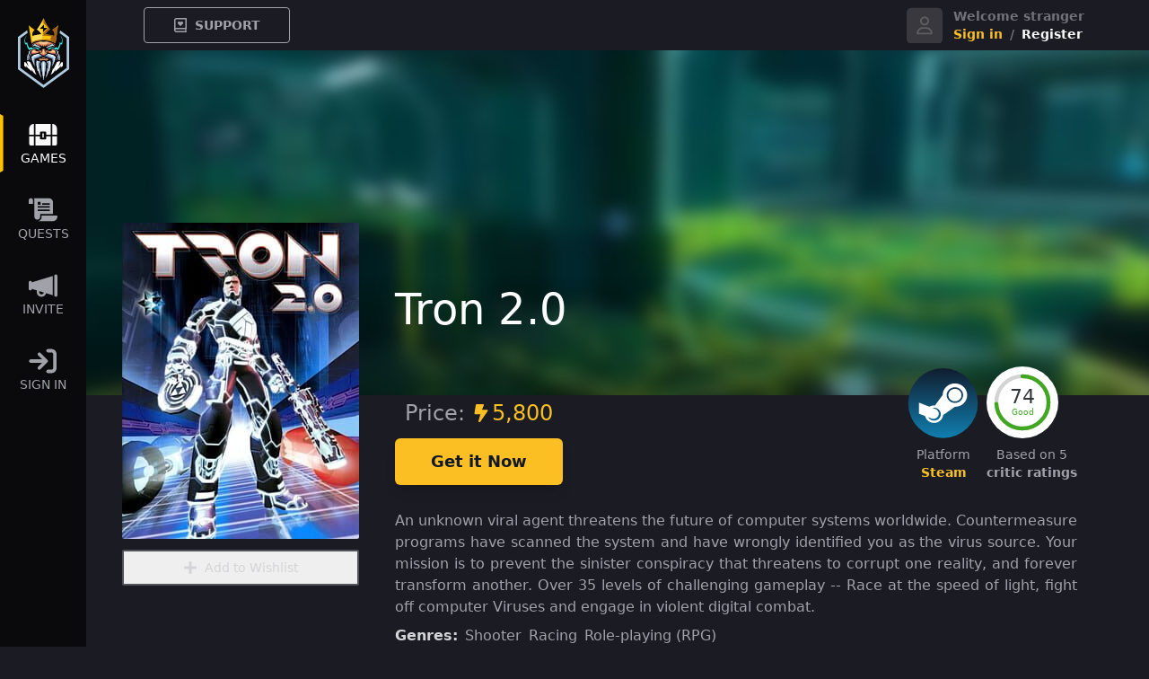

--- FILE ---
content_type: text/html; charset=utf-8
request_url: https://gamesbolt.com/game/4987/tron-20
body_size: 19243
content:
<!DOCTYPE html>
<html lang="en" data-theme="gamesbolt">
<head>
    <meta charset="utf-8">
    <meta name="viewport" content="initial-scale=1, width=device-width, height=device-height, viewport-fit=cover">
    <meta name="csrf-token" content="iz5w08BmNyj3jRrHrpntjB30FswMl1O7J3EEOlxU">

    <title>Get a free serial key for Tron 2.0 on Steam</title>
    <meta name="description" content="Complete a few quests and get a Steam game key for Tron 2.0 as a reward. Join Gamesbolt and unlock 1100+ Steam games by completing quests." />

    <!-- Livewire Styles --><style >[wire\:loading][wire\:loading], [wire\:loading\.delay][wire\:loading\.delay], [wire\:loading\.inline-block][wire\:loading\.inline-block], [wire\:loading\.inline][wire\:loading\.inline], [wire\:loading\.block][wire\:loading\.block], [wire\:loading\.flex][wire\:loading\.flex], [wire\:loading\.table][wire\:loading\.table], [wire\:loading\.grid][wire\:loading\.grid], [wire\:loading\.inline-flex][wire\:loading\.inline-flex] {display: none;}[wire\:loading\.delay\.none][wire\:loading\.delay\.none], [wire\:loading\.delay\.shortest][wire\:loading\.delay\.shortest], [wire\:loading\.delay\.shorter][wire\:loading\.delay\.shorter], [wire\:loading\.delay\.short][wire\:loading\.delay\.short], [wire\:loading\.delay\.default][wire\:loading\.delay\.default], [wire\:loading\.delay\.long][wire\:loading\.delay\.long], [wire\:loading\.delay\.longer][wire\:loading\.delay\.longer], [wire\:loading\.delay\.longest][wire\:loading\.delay\.longest] {display: none;}[wire\:offline][wire\:offline] {display: none;}[wire\:dirty]:not(textarea):not(input):not(select) {display: none;}:root {--livewire-progress-bar-color: #2299dd;}[x-cloak] {display: none !important;}[wire\:cloak] {display: none !important;}dialog#livewire-error::backdrop {background-color: rgba(0, 0, 0, .6);}</style>
    <link rel="preload" as="style" href="https://gamesbolt.com/build/assets/app.9c863a03.css" /><link rel="modulepreload" href="https://gamesbolt.com/build/assets/app.afc55042.js" /><link rel="stylesheet" href="https://gamesbolt.com/build/assets/app.9c863a03.css" data-navigate-track="reload" /><script type="module" src="https://gamesbolt.com/build/assets/app.afc55042.js" data-navigate-track="reload"></script>
    <style>
        [x-cloak] {
            display: none !important;
        }
    </style>


    <!-- Scripts -->
    <script defer data-domain="gamesbolt.com" src="https://plsa.gamesbolt.com/js/plausible.js"></script>

    <link rel="icon" href="https://d2a3xaszyiwsbd.cloudfront.net/prod/img/favicons/favicon32.png" sizes="32x32">
<link rel="icon" href="https://d2a3xaszyiwsbd.cloudfront.net/prod/img/favicons/favicon128.png" sizes="128x128">
<link rel="icon" href="https://d2a3xaszyiwsbd.cloudfront.net/prod/img/favicons/favicon152.png" sizes="152x152">
<link rel="icon" href="https://d2a3xaszyiwsbd.cloudfront.net/prod/img/favicons/favicon167.png" sizes="167x167">
<link rel="icon" href="https://d2a3xaszyiwsbd.cloudfront.net/prod/img/favicons/favicon180.png" sizes="180x180">
<link rel="icon" href="https://d2a3xaszyiwsbd.cloudfront.net/prod/img/favicons/favicon192.png" sizes="192x192">
<link rel="icon" href="https://d2a3xaszyiwsbd.cloudfront.net/prod/img/favicons/favicon196.png" sizes="196x196">

            <script type="application/ld+json">{"@context":"https://schema.org","@type":"Product","name":"Tron 2.0","sku":4987,"image":"https://d2a3xaszyiwsbd.cloudfront.net/prod/products/60c22d145ceeb.jpg","description":"An unknown viral agent threatens the future of computer systems worldwide. Countermeasure programs have scanned the system and have wrongly identified you as the virus source. Your mission is to prevent the sinister conspiracy that threatens to corrupt one reality, and forever transform another. Over 35 levels of challenging gameplay -- Race at the speed of light, fight off computer Viruses and engage in violent digital combat.","offers":{"@type":"Offer","name":"Serial Key","price":0,"priceCurrency":"USD","availability":"https://schema.org/InStock","url":"https://gamesbolt.com/game/4987/tron-20"},"aggregateRating":{"@type":"AggregateRating","ratingValue":74,"ratingCount":5,"bestRating":100,"worstRating":10}}</script>
        <link rel="canonical" href="https://gamesbolt.com/game/4987/tron-20"/>

        <!-- Preload critical images for better LCP -->
                    <link rel="preload" as="image" href="https://d2a3xaszyiwsbd.cloudfront.net/prodmedia/1545/conversions/dtnepldvgdsa7m427tpa-low_quality.jpg" fetchpriority="high">
                <link rel="preload" as="image" href="https://d2a3xaszyiwsbd.cloudfront.net/prod/products/60c22d145ceeb.jpg" fetchpriority="high">

        <!-- Open Graph -->
        <meta property="fb:app_id" content="279711120014273"/>
        <meta property="og:title" content="Get a free serial key for Tron 2.0 on Steam"/>
        <meta property="og:url"
              content="https://gamesbolt.com/game/4987/tron-20"/>
        <meta property="og:type" content="website"/>
        <meta property="og:image" content="https://d2a3xaszyiwsbd.cloudfront.net/prod/products/60c22d145ceeb.jpg"/>
        <meta property="og:description" content="Complete a few quests and get a Steam game key for Tron 2.0 as a reward. Join Gamesbolt and unlock 1100+ Steam games by completing quests."/>
    </head>
<body class="bg-dark-content">
                        <div x-data="{ open: false, menu: 'login' }"
     x-on:open-auth.window="open = true;menu = $event.detail || menu;"
     x-on:close-auth.window="open = false"
     x-init="$nextTick(() => { if (open) { setTimeout(() => $dispatch('hide-sidebar'), 200) } })"
     x-show="open"
     @keydown.window.escape="open = false"
     class="fixed inset-0 overflow-hidden z-20"
     x-cloak>
    <div class="absolute inset-0 overflow-hidden">
        <div x-show="open" x-description="Background overlay, show/hide based on slide-over state." x-transition:enter="ease-in-out duration-500" x-transition:enter-start="opacity-0" x-transition:enter-end="opacity-100" x-transition:leave="ease-in-out duration-500" x-transition:leave-start="opacity-100" x-transition:leave-end="opacity-0" class="absolute inset-0 bg-dark-menu bg-opacity-90 transition-opacity" aria-hidden="true"></div>

        <section class="absolute inset-y-0 right-0 max-w-full flex" aria-labelledby="slide-over-heading">
            <div  class="w-screen flex items-start justify-center" x-description="Slide-over panel, show/hide based on slide-over state." x-show="open" x-transition:enter="transform transition ease-in-out duration-500 sm:duration-700" x-transition:enter-start="translate-x-full" x-transition:enter-end="translate-x-0" x-transition:leave="transform transition ease-in-out duration-500 sm:duration-700" x-transition:leave-start="translate-x-0" x-transition:leave-end="translate-x-full">
                <div @click.away="$dispatch('close-auth')" class="w-full max-w-sm mx-10 mt-6 overflow-auto">
                    <div class="flex flex-col items-center sm:w-full sm:max-w-md">
                        <div class="hidden xs:block">
                            <img width="80" height="109" src="https://d2a3xaszyiwsbd.cloudfront.net/prod/img/logo_full.svg" alt="Gamesbolt's logo" />
                        </div>
                        <h2 class="mt-2 text-center text-xl xs:text-3xl text-gray-400 space-x-2 cursor-default">
                            <span @click="menu = 'login'" :class="menu == 'login' ? 'text-amber-400 underline' : 'text-gray-50 hover:text-amber-400 cursor-pointer'">Sign in</span>
                            <span>or</span>
                            <span @click="menu = 'register'" :class="menu == 'register' ? 'text-amber-400 underline' : 'text-gray-50 hover:text-amber-400 cursor-pointer'">Register</span>
                        </h2>
                    </div>
                    <div class="bg-dark-content flex flex-col mt-6 p-4 md:p-8 rounded-md shadow-xl border border-amber-400" >
                        <div class="relative flex-1">
                            <!-- Replace with your content -->
                            <!-- Session Status -->
                            
                            <template x-if="menu === 'login'">
                                <form method="POST" action="https://gamesbolt.com/login" >
                                    <input type="hidden" name="_token" value="iz5w08BmNyj3jRrHrpntjB30FswMl1O7J3EEOlxU" autocomplete="off">                                    <div id="my_name_hfDDRAJveVtXHw5t_wrap"  style="display: none" aria-hidden="true">
        <input id="my_name_hfDDRAJveVtXHw5t"
               name="my_name_hfDDRAJveVtXHw5t"
               type="text"
               value=""
                              autocomplete="nope"
               tabindex="-1">
        <input name="valid_from"
               type="text"
               value="[base64]"
                              autocomplete="off"
               tabindex="-1">
    </div>
                                    <!-- Email Address -->
                                    <div>
                                        <label class="block text-sm font-medium text-gray-100">
    Email
</label>

                                        <input  class="text-gray-100 border-gray-800 bg-dark-menu py-2 px-3.5 text-sm rounded-md mb-2 focus:outline-none focus:ring-0 focus:border-amber-400 block mt-1 w-full" id="email" type="email" name="email" required="required">
                                    </div>

                                    <!-- Password -->
                                    <div class="mt-4">
                                        <label class="block text-sm font-medium text-gray-100">
    Password
</label>

                                        <input  class="text-gray-100 border-gray-800 bg-dark-menu py-2 px-3.5 text-sm rounded-md mb-2 focus:outline-none focus:ring-0 focus:border-amber-400 block mt-1 w-full" id="password" type="password" name="password" required="required" autocomplete="current-password">
                                    </div>

                                    <div class="flex items-center justify-between mt-4">
                                        <!-- Remember Me -->
                                        <div class="block h-5">
                                            <label for="remember_me" class="inline-flex items-center">
                                                <input id="remember_me" name="remember" type="checkbox"
                                                       class="h-4 w-4 rounded bg-dark-menu checked:bg-dark-menu text-amber-400
                                                       border border-gray-800 focus:ring-0 focus:ring-offset-0 cursor-pointer">
                                                <span class="ml-2 text-sm text-gray-400">Remember me</span>
                                            </label>
                                        </div>
                                                                                    <a class="text-sm text-amber-400 hover:underline" href="https://gamesbolt.com/forgot-password">
                                                Forgot password?
                                            </a>
                                                                            </div>

                                    
                                    <button type="submit"
                                            class="mt-4 block w-full px-4 py-2 border border-gray-700 rounded-md
                                            bg-gray-700 hover:bg-gray-600
                                            font-semibold text-xs text-white uppercase tracking-widest
                                            active:bg-gray-900 focus:outline-none focus:border-gray-900 focus:ring ring-gray-300
                                            disabled:opacity-25 transition ease-in-out duration-150">
                                        Sign in
                                    </button>


                                </form>
                            </template>
                            <template x-if="menu === 'register'">
                                <form method="POST" action="https://gamesbolt.com/register" >
                                    <input type="hidden" name="_token" value="iz5w08BmNyj3jRrHrpntjB30FswMl1O7J3EEOlxU" autocomplete="off">                                    <div id="my_name_D73vWfKI11ilM1Km_wrap"  style="display: none" aria-hidden="true">
        <input id="my_name_D73vWfKI11ilM1Km"
               name="my_name_D73vWfKI11ilM1Km"
               type="text"
               value=""
                              autocomplete="nope"
               tabindex="-1">
        <input name="valid_from"
               type="text"
               value="[base64]"
                              autocomplete="off"
               tabindex="-1">
    </div>
                                    <!-- Name -->
                                    <div>
                                        <label class="block text-sm font-medium text-gray-100" for="name">
    Nickname
</label>

                                        <input  class="text-gray-100 border-gray-800 bg-dark-menu py-2 px-3.5 text-sm rounded-md mb-2 focus:outline-none focus:ring-0 focus:border-amber-400 block mt-1 w-full" id="name" type="text" name="name" required="required">
                                    </div>

                                    <!-- Email Address -->
                                    <div class="mt-4">
                                        <label class="block text-sm font-medium text-gray-100" for="email">
    Email
</label>

                                        <input  class="text-gray-100 border-gray-800 bg-dark-menu py-2 px-3.5 text-sm rounded-md mb-2 focus:outline-none focus:ring-0 focus:border-amber-400 block mt-1 w-full" id="email" type="email" name="email" required="required">
                                    </div>

                                    <!-- Password -->
                                    <div class="mt-4">
                                        <label class="block text-sm font-medium text-gray-100" for="password">
    Password
</label>

                                        <input  class="text-gray-100 border-gray-800 bg-dark-menu py-2 px-3.5 text-sm rounded-md mb-2 focus:outline-none focus:ring-0 focus:border-amber-400 block mt-1 w-full" id="password" type="password" name="password" required="required" autocomplete="new-password">
                                    </div>

                                    <div class="block">
                                        <label for="remember_me" class="inline-flex items-center">
                                            <input required id="remember_me" name="remember" type="checkbox"
                                                   class="h-4 w-4 rounded bg-dark-menu checked:bg-dark-menu text-amber-400
                                                   border border-gray-800 focus:ring-0 focus:ring-offset-0 cursor-pointer">
                                            <span class="ml-2 text-xs text-gray-400">
                                            I agree to the
                                            <a class="text-gray-50" target="_blank" href="https://gamesbolt.com/terms">terms of service</a>
                                            and
                                            <a class="text-gray-50" target="_blank" href="https://gamesbolt.com/privacy">privacy policy</a>
                                        </span>
                                        </label>
                                    </div>

                                    
                                    <button type="submit"
                                            class="mt-4 block w-full px-4 py-2 border border-gray-700 rounded-md
                                        bg-gray-700 hover:bg-gray-600
                                        font-semibold text-xs text-white uppercase tracking-widest
                                        active:bg-gray-900 focus:outline-none focus:border-gray-900 focus:ring ring-gray-300
                                        disabled:opacity-25 transition ease-in-out duration-150">
                                        Register
                                    </button>
                                </form>

                            </template>

                            <div class="relative mt-4 xs:mt-6">
                                <div class="absolute inset-0 flex items-center">
                                    <div class="w-full border-t border-gray-400"></div>
                                </div>
                                <div class="relative flex justify-center text-sm">
                              <span class="px-2 bg-dark-content text-gray-400">
                                Or continue with
                              </span>
                                </div>
                            </div>
                            <div class="mt-4 xs:mt-6 grid grid-cols-2 gap-3">
                                <div>
                                    <a  href="https://gamesbolt.com/login/facebook" class="w-full inline-flex justify-center py-2 px-4 text-white bg-blue-500 rounded-md shadow-sm text-sm font-medium">
                                        <span class="sr-only">Sign in with Facebook</span>
                                        <svg class="w-5 h-5" xmlns="http://www.w3.org/2000/svg" viewBox="0 0 448 512"><path fill="currentColor" d="M400 32H48A48 48 0 0 0 0 80v352a48 48 0 0 0 48 48h137.25V327.69h-63V256h63v-54.64c0-62.15 37-96.48 93.67-96.48 27.14 0 55.52 4.84 55.52 4.84v61h-31.27c-30.81 0-40.42 19.12-40.42 38.73V256h68.78l-11 71.69h-57.78V480H400a48 48 0 0 0 48-48V80a48 48 0 0 0-48-48z"/></svg>
                                        <span class="ml-2">Facebook</span>
                                    </a>
                                </div>

                                <div>
                                    <a  href="https://gamesbolt.com/login/google" class="w-full inline-flex justify-center py-2 px-4 text-gray-500 bg-white rounded-md shadow-sm bg-white text-sm font-medium">
                                        <span class="sr-only">Sign in with Google</span>
                                        <svg version="1.1" xmlns="http://www.w3.org/2000/svg" width="20px" height="20px" viewBox="0 0 48 48" class="abcRioButtonSvg"><g><path fill="#EA4335" d="M24 9.5c3.54 0 6.71 1.22 9.21 3.6l6.85-6.85C35.9 2.38 30.47 0 24 0 14.62 0 6.51 5.38 2.56 13.22l7.98 6.19C12.43 13.72 17.74 9.5 24 9.5z"></path><path fill="#4285F4" d="M46.98 24.55c0-1.57-.15-3.09-.38-4.55H24v9.02h12.94c-.58 2.96-2.26 5.48-4.78 7.18l7.73 6c4.51-4.18 7.09-10.36 7.09-17.65z"></path><path fill="#FBBC05" d="M10.53 28.59c-.48-1.45-.76-2.99-.76-4.59s.27-3.14.76-4.59l-7.98-6.19C.92 16.46 0 20.12 0 24c0 3.88.92 7.54 2.56 10.78l7.97-6.19z"></path><path fill="#34A853" d="M24 48c6.48 0 11.93-2.13 15.89-5.81l-7.73-6c-2.15 1.45-4.92 2.3-8.16 2.3-6.26 0-11.57-4.22-13.47-9.91l-7.98 6.19C6.51 42.62 14.62 48 24 48z"></path><path fill="none" d="M0 0h48v48H0z"></path></g></svg>
                                        <span class="ml-2">Google</span>
                                    </a>
                                </div>
                            </div>
                        </div>
                    </div>
                </div>
            </div>
        </section>
    </div>
</div>
            
    <div x-data='Components.flashMessages()'
     x-on:user-message.window="onUserMessage($event.detail);" x-cloak
>
    <div x-show="!!message" aria-live="assertive" class="fixed inset-0 bottom-auto flex items-end justify-center px-4 py-6 pointer-events-none sm:p-6 sm:items-start sm:justify-end z-50">
        <div x-transition:enter="transform ease-out duration-300 transition" x-transition:enter-start="translate-y-2 opacity-0 sm:translate-y-0 sm:translate-x-2" x-transition:enter-end="translate-y-0 opacity-100 sm:translate-x-0" x-transition:leave="transition ease-in duration-100" x-transition:leave-start="opacity-100" x-transition:leave-end="opacity-0" class="max-w-sm w-full bg-white shadow-lg rounded-lg pointer-events-auto ring-1 ring-black ring-opacity-5 overflow-hidden">
            <div class="p-4">
                <div class="flex items-start">
                    <div class="flex-shrink-0">
                        <svg x-show="message.type == 'success'" class="h-6 w-6 text-green-400" xmlns="http://www.w3.org/2000/svg" fill="none" viewBox="0 0 24 24" stroke="currentColor" aria-hidden="true">
                            <path stroke-linecap="round" stroke-linejoin="round" stroke-width="2" d="M9 12l2 2 4-4m6 2a9 9 0 11-18 0 9 9 0 0118 0z"></path>
                        </svg>
                        <svg x-show="message.type == 'warning'" xmlns="http://www.w3.org/2000/svg" class="h-6 w-6 text-amber-500" fill="none" viewBox="0 0 24 24" stroke="currentColor">
                            <path stroke-linecap="round" stroke-linejoin="round" stroke-width="2" d="M12 8v4m0 4h.01M21 12a9 9 0 11-18 0 9 9 0 0118 0z" />
                        </svg>
                        <svg x-show="message.type == 'error'" xmlns="http://www.w3.org/2000/svg" class="h-6 w-6 text-red-600" fill="none" viewBox="0 0 24 24" stroke="currentColor">
                            <path stroke-linecap="round" stroke-linejoin="round" stroke-width="2" d="M12 8v4m0 4h.01M21 12a9 9 0 11-18 0 9 9 0 0118 0z" />
                        </svg>
                        <svg x-show="message.type == 'info'" xmlns="http://www.w3.org/2000/svg" class="h-5 w-5 text-gray-900"  viewBox="0 0 512 512">
                            <path xmlns="http://www.w3.org/2000/svg" fill="currentColor" d="M256 8C119.043 8 8 119.083 8 256c0 136.997 111.043 248 248 248s248-111.003 248-248C504 119.083 392.957 8 256 8zm0 448c-110.532 0-200-89.431-200-200 0-110.495 89.472-200 200-200 110.491 0 200 89.471 200 200 0 110.53-89.431 200-200 200zm0-338c23.196 0 42 18.804 42 42s-18.804 42-42 42-42-18.804-42-42 18.804-42 42-42zm56 254c0 6.627-5.373 12-12 12h-88c-6.627 0-12-5.373-12-12v-24c0-6.627 5.373-12 12-12h12v-64h-12c-6.627 0-12-5.373-12-12v-24c0-6.627 5.373-12 12-12h64c6.627 0 12 5.373 12 12v100h12c6.627 0 12 5.373 12 12v24z"/>
                        </svg>
                        <svg x-show="message.type == 'offer'" class="mt-1.5 h-4 w-4" viewBox="0 0 9 12" fill="none"
                             xmlns="http://www.w3.org/2000/svg">
                            <path
                                d="M8.3252 3.75H5.07961L6.27773 0.707813C6.39022 0.351563 6.06679 0 5.62523 0H1.57528C1.23778 0 0.950912 0.208594 0.905912 0.4875L0.00592243 6.1125C-0.0475145 6.45 0.267482 6.75 0.67529 6.75H4.01369L2.71714 11.3086C2.61589 11.6648 2.94214 12 3.37245 12C3.60869 12 3.83369 11.8969 3.95744 11.7188L8.90738 4.59375C9.16894 4.22109 8.84551 3.75 8.3252 3.75Z"
                                fill="#FFC200"/>
                        </svg>
                        <svg x-show="message.type == 'offer_fail'" xmlns="http://www.w3.org/2000/svg" class="h-6 w-6 text-amber-500" fill="none" viewBox="0 0 24 24" stroke="currentColor">
                            <path stroke-linecap="round" stroke-linejoin="round" stroke-width="2" d="M12 8v4m0 4h.01M21 12a9 9 0 11-18 0 9 9 0 0118 0z" />
                        </svg>
                    </div>
                    <div class="ml-3 w-0 flex-1 pt-0.5">
                        <p x-text="title(message)" class="text-sm font-medium text-gray-900"></p>
                        <p class="mt-1 text-xs sm:text-sm text-gray-500" x-text="message.message"></p>
                    </div>
                    <div class="ml-4 flex-shrink-0 flex">
                        <button @click="hide(message)" class="bg-white rounded-md inline-flex text-gray-400 hover:text-gray-500 focus:outline-none focus:ring-2 focus:ring-offset-2 focus:ring-indigo-500">
                            <span class="sr-only">Close</span>
                            <svg class="h-5 w-5" xmlns="http://www.w3.org/2000/svg" viewBox="0 0 20 20" fill="currentColor" aria-hidden="true">
                                <path fill-rule="evenodd" d="M4.293 4.293a1 1 0 011.414 0L10 8.586l4.293-4.293a1 1 0 111.414 1.414L11.414 10l4.293 4.293a1 1 0 01-1.414 1.414L10 11.414l-4.293 4.293a1 1 0 01-1.414-1.414L8.586 10 4.293 5.707a1 1 0 010-1.414z" clip-rule="evenodd"></path>
                            </svg>
                        </button>
                    </div>
                </div>
            </div>
        </div>
    </div>
</div>

    <div class="min-h-screen flex flex-col-reverse md:flex-row">
        <div class="fixed safe-bottom-0 bg-dark-menu flex flex-col-reverse md:flex-row w-full md:w-auto md:static md:bottom-auto z-30 md:z-10">
            <!-- Main Navigation -->
            <div class="bg-dark-menu md:flex md:flex-shrink-0">
                <div>
                    <div class="md:sticky md:top-0">
                    <div class="flex flex-col flex-grow md:pt-5 h-21 md:h-auto md:w-24 overflow-y-hidden">
    <a href="https://gamesbolt.com" class="hidden md:flex justify-center">
        <img alt="gamesbolt's logo" width="57" height="78" src="https://d2a3xaszyiwsbd.cloudfront.net/prod/img/logo_compact.svg" />
    </a>

    <nav x-data="{ route: 'game'}" class="md:mt-5 flex flex-row items-center justify-around md:justify-start md:flex-col flex-1 md:px-2">
                <div class="flex items-center">
                        <svg class="hidden md:block absolute left-0" width="4" height="95" viewBox="0 0 4 95" fill="none" xmlns="http://www.w3.org/2000/svg">
                <path fill-rule="evenodd" clip-rule="evenodd" d="M3.6028 77.9939V17.0062L-25.8528 0L-25.8528 95.0001L3.6028 77.9939Z" fill="#FFC200" />
            </svg>
                        <a href="https://gamesbolt.com/steam/games" class="text-gray-50 hover:text-gray-50 group flex flex-col text-center items-center justify-center px-2 py-4 text-xs sm:text-sm font-medium">
                <svg class="w-8 h-8" viewBox="0 0 28 22" fill="none" xmlns="http://www.w3.org/2000/svg">
                    <path d="M17 14.75C17 15.1719 16.625 15.5 16.25 15.5H11.75C11.3281 15.5 11 15.1719 11 14.75V12.5H6.5V21.5H21.5V12.5H17V14.75ZM0.5 5V11H5V0.5C2.51562 0.5 0.5 2.51562 0.5 5ZM0.5 20C0.5 20.8438 1.15625 21.5 2 21.5H5V12.5H0.5V20ZM23 0.5V11H27.5V5C27.5 2.51562 25.4844 0.5 23 0.5ZM14.75 13.25V10.25C14.75 9.875 14.375 9.5 14 9.5C13.5781 9.5 13.25 9.875 13.25 10.25V13.25C13.25 13.6719 13.5781 14 14 14C14.375 14 14.75 13.6719 14.75 13.25ZM23 21.5H26C26.7969 21.5 27.5 20.8438 27.5 20V12.5H23V21.5ZM6.5 11H11V8.75C11 8.375 11.3281 8 11.75 8H16.25C16.625 8 17 8.375 17 8.75V11H21.5V0.5H6.5V11Z" fill="currentColor"/>
                </svg>
                <span>GAMES</span>
                                <svg class="block md:hidden absolute safe-bottom-0" width="66" height="4" viewBox="0 0 66 4" fill="none" xmlns="http://www.w3.org/2000/svg">
                    <path fill-rule="evenodd" clip-rule="evenodd" d="M65.3755 3.60254L63.2955 -0.000266686L2.30774 -0.00026402L0.227661 3.60254L65.3755 3.60254Z" fill="#FFC200"/>
                </svg>
                            </a>
        </div>

        <div class="flex items-center">
                        <a href="https://gamesbolt.com/quests" class="text-gray-400 hover:text-gray-50 group flex flex-col text-center items-center justify-center px-2 py-4 text-xs sm:text-sm font-medium">
                <svg class="w-8 h-8" viewBox="0 0 30 25" fill="none" xmlns="http://www.w3.org/2000/svg">
                    <path d="M25.3696 10.543V7.56484H25.3638V4.40602C25.2827 1.95823 23.2858 0 20.8374 0H5.24414C5.68983 0.606119 5.96187 1.35211 5.97924 2.15639V2.26129L5.97345 7.55318V8.9694L5.97924 8.97523L5.96766 19.4017V19.4075C5.96766 21.0685 7.30472 22.4148 8.95435 22.4148C10.604 22.4148 11.941 21.0685 11.941 19.4075V16.4352H25.3696V13.7018H25.3638L25.3696 10.543ZM9.35952 3.74162H12.3404V6.88878H9.35952V3.74162ZM21.9835 13.4803H9.36531V11.8485H21.9835V13.4803ZM21.9835 10.0243H9.36531V8.39242H21.9835V10.0243ZM21.9835 6.80136H14.1116V5.1695H21.9835V6.80136Z" fill="currentColor"/>
                    <path d="M29.7336 18.3526C29.5658 18.1894 29.34 18.0845 29.0911 18.0845H22.1222H20.9009H17.8795H13.4747V19.6173C13.4747 22.0417 11.5241 24.0058 9.11621 24.0058H25.0336C27.7772 24.0058 29.9999 21.7678 29.9999 19.0053C29.9999 18.7489 29.9015 18.5216 29.7336 18.3526Z" fill="currentColor" />
                    <path d="M2.22844 0.0175781C0.995562 0.0175781 0 1.02583 0 2.26138V5.97969H4.45688V2.26138C4.45688 1.02583 3.46132 0.0175781 2.22844 0.0175781Z" fill="currentColor" />
                </svg>
                                <span>QUESTS</span>
            </a>
        </div>


        <a href="https://gamesbolt.com" class="md:hidden text-gray-50 group flex flex-col text-center items-center justify-center px-2 text-xs md:text-sm font-medium">
            <div class="-mt-1">
                <img width="57" height="78" src="https://d2a3xaszyiwsbd.cloudfront.net/prod/img/logo_compact.svg" alt="Gamesbolt's logo" />
            </div>
        </a>

        <div class="flex items-center">
                        <a href="https://gamesbolt.com/guild" class="text-gray-400 hover:text-gray-50 group flex flex-col text-center items-center justify-center px-2 py-4 text-xs md:text-sm font-medium">
                <svg class="w-8 h-8" fill="currentColor" xmlns="http://www.w3.org/2000/svg" viewBox="0 0 576 512">
                    <path d="M544 32c17.7 0 32 14.3 32 32V448c0 17.7-14.3 32-32 32s-32-14.3-32-32V64c0-17.7 14.3-32 32-32zM64 190.3L480 64V448L348.9 408.2C338.2 449.5 300.7 480 256 480c-53 0-96-43-96-96c0-11 1.9-21.7 5.3-31.5L64 321.7C63.1 338.6 49.1 352 32 352c-17.7 0-32-14.3-32-32V192c0-17.7 14.3-32 32-32c17.1 0 31.1 13.4 32 30.3zm239 203.9l-91.6-27.8c-2.1 5.4-3.3 11.4-3.3 17.6c0 26.5 21.5 48 48 48c23 0 42.2-16.2 46.9-37.8z"/>
                </svg>
                                <span>INVITE</span>
            </a>
        </div>

                    <div class="flex items-center">
                <span x-data @click="$dispatch('open-auth', 'login')" class="cursor-pointer text-gray-400 hover:text-gray-50 group flex flex-col text-center items-center justify-center px-2 py-4 text-sm font-medium">
                    <svg class="w-8 h-8" viewBox="0 0 25 22" fill="none" xmlns="http://www.w3.org/2000/svg">
                        <path d="M19.7637 0.5H16.7637C15.9199 0.5 15.2637 1.20312 15.2637 2C15.2637 2.84375 15.9199 3.5 16.7637 3.5H19.7637C20.5605 3.5 21.2637 4.20312 21.2637 5V17C21.2637 17.8438 20.5605 18.5 19.7637 18.5H16.7637C15.9199 18.5 15.2637 19.2031 15.2637 20C15.2637 20.8438 15.9199 21.5 16.7637 21.5H19.7637C22.248 21.5 24.2637 19.5312 24.2637 17V5C24.2637 2.51562 22.248 0.5 19.7637 0.5ZM16.2949 9.96875L10.2949 3.96875C9.73242 3.35938 8.74805 3.35938 8.18555 3.96875C7.57617 4.53125 7.57617 5.51562 8.18555 6.07812L11.6074 9.5H1.76367C0.919922 9.5 0.263672 10.2031 0.263672 11C0.263672 11.8438 0.919922 12.5 1.76367 12.5H11.6074L8.18555 15.9688C7.57617 16.5312 7.57617 17.5156 8.18555 18.0781C8.74805 18.6875 9.73242 18.6875 10.2949 18.0781L16.2949 12.0781C16.9043 11.5156 16.9043 10.5312 16.2949 9.96875Z" fill="currentColor"/>
                    </svg>

                    <span>SIGN IN</span>
                </span>
            </div>
        
    </nav>
</div>
                    </div>
                </div>
            </div>
            <!-- Sidebar -->
                    </div>
        
        <!-- Content -->
        <div class="pb-36 md:pb-0 flex-auto relative z-0">
            <div class="px-6 md:px-8 lg:px-12 xl:px-16 py-2 flex justify-between items-center">
    <div class="flex flex-grow">
        
        <a
            href="https://gamesbolt.com/support"
            class="h-10  px-4 lg:px-8 text-sm leading-none font-bold text-gray-400 hover:text-gray-300 border border-gray-400 hover:border-gray-300 flex items-center rounded">
            <svg class="h-4 w-4" xmlns="http://www.w3.org/2000/svg" fill="none" viewBox="0 0 448 512" stroke="currentColor" aria-hidden="true">
                <path xmlns="http://www.w3.org/2000/svg" fill="currentColor" d="M448 384V16c0-8.8-7.2-16-16-16H80C35.8 0 0 35.8 0 80v352c0 44.2 35.8 80 80 80h352c8.8 0 16-7.2 16-16v-16c0-7.8-5.6-14.3-12.9-15.7-4.2-13-4.2-51.6 0-64.6 7.4-1.5 12.9-7.9 12.9-15.7zm-54 80H80c-17.7 0-32-14.3-32-32 0-17.6 14.4-32 32-32h314c-2.7 17.3-2.7 46.7 0 64zm6-112H80c-11.4 0-22.2 2.4-32 6.7V80c0-17.7 14.3-32 32-32h320v304zm-184.5-67.5c4.7 4.6 12.3 4.6 17 0l72.6-71.3c21.1-20.7 19.8-55.1-3.7-74.2s-54.3-10.6-70 4.8l-7.4 7.3-7.4-7.3c-15.3-15.1-46.2-24.1-70-4.8-23.6 19.1-24.8 53.5-3.7 74.2l72.6 71.3z"></path>
            </svg>
            <span class="ml-2 hidden lg:block">SUPPORT</span>
        </a>
    </div>
            <div class="flex items-center">
            <div class="flex items-center">
                <div class="flex items-center">
                    <svg class="h-10 w-10 rounded mr-3" fill="none" xmlns="http://www.w3.org/2000/svg">
                        <rect y="0.848633" width="40" height="40" rx="5" fill="#ABABAB" fill-opacity="0.2"/>
                        <path
                            d="M21.875 22.2236H18.125C14.2969 22.2236 11.25 25.3096 11.25 29.0986C11.25 29.8018 11.7969 30.3486 12.5 30.3486H27.5C28.1641 30.3486 28.75 29.8018 28.75 29.0986C28.75 25.3096 25.6641 22.2236 21.875 22.2236ZM13.125 28.4736C13.4375 26.0127 15.5469 24.0986 18.125 24.0986H21.875C24.4141 24.0986 26.5234 26.0127 26.8359 28.4736H13.125ZM20 20.3486C22.7344 20.3486 25 18.1221 25 15.3486C25 12.6143 22.7344 10.3486 20 10.3486C17.2266 10.3486 15 12.6143 15 15.3486C15 18.1221 17.2266 20.3486 20 20.3486ZM20 12.2236C21.7188 12.2236 23.125 13.6299 23.125 15.3486C23.125 17.1064 21.7188 18.4736 20 18.4736C18.2422 18.4736 16.875 17.1064 16.875 15.3486C16.875 13.6299 18.2422 12.2236 20 12.2236Z"
                            fill="#848484" fill-opacity="0.5"/>
                    </svg>

                    <div class="flex flex-col h-10 mr-2 font-bold">
                        <span class="text-gray-50 text-sm text-gray-500">Welcome stranger</span>
                        <span class="flex text-sm space-x-1">
                                <span x-data="{}" class="text-amber-400 hover:underline cursor-pointer"
                                      @click="$dispatch('open-auth', 'login')">Sign in</span>
                                <span class="text-gray-500 px-1">/</span>
                                <span x-data="{}" class="text-gray-50 hover:underline cursor-pointer"
                                      @click="$dispatch('open-auth', 'register')">Register</span>
                            </span>
                    </div>
                </div>
            </div>
        </div>
    </div>

    
    <div class="w-full pt-48 md:pt-96 pb-12 md:pb-24">
        <div class="fade-b w-full -mt-48 md:-mt-96 h-48 md:h-96 absolute overflow-hidden">
            <div class="w-full landing_background2" style="background-image: url(https://d2a3xaszyiwsbd.cloudfront.net/prodmedia/1545/conversions/dtnepldvgdsa7m427tpa-low_quality.jpg);height: 100%;width: 100%;background-size: cover;background-position: center center;filter: blur(8px);-moz-filter: blur(8px);-webkit-filter: blur(8px);transform: scale(1.1)"></div>
        </div>

        <div class="max-w-7xl px-5 md:px-10 mx-auto relative">
            <div class="flex flex-col md:flex-row space-between w-full">
                <div class="flex flex-col mx-auto md:mx-0 -mt-36 md:-mt-48" style="min-width: 264px;max-width: 264px;">
                    <img class="rounded-sm w-full" width="264" height="352"
                         src="https://d2a3xaszyiwsbd.cloudfront.net/prod/products/60c22d145ceeb.jpg" alt="Tron 2.0" fetchpriority="high"/>
                                            <button
                            x-data @click="$dispatch('open-auth', 'login')"
                            class="flex items-center justify-center mt-3 w-full border-2 border-gray-600 hover:border-amber-400 focus:outline-none rounded-sm text-gray-300 hover:text-amber-400 text-sm py-2 font-medium text-center transition-colors">
                            <svg class="w-4 h-4 mr-2" xmlns="http://www.w3.org/2000/svg" viewBox="0 0 448 512">
                                <path fill="currentColor"
                                      d="M416 208H272V64c0-17.67-14.33-32-32-32h-32c-17.67 0-32 14.33-32 32v144H32c-17.67 0-32 14.33-32 32v32c0 17.67 14.33 32 32 32h144v144c0 17.67 14.33 32 32 32h32c17.67 0 32-14.33 32-32V304h144c17.67 0 32-14.33 32-32v-32c0-17.67-14.33-32-32-32z"/>
                            </svg>
                            <span class="text-md">Add to Wishlist</span>
                        </button>
                                    </div>
                <div class="md:px-10">
                    <div class="flex flex-row items-center w-full mt-10 mb-10 md:mb-0 md:-mt-48 md:h-48">
                        <h1 class="w-full text-center md:text-left text-4xl md:text-5xl text-gray-300 md:text-white">Tron 2.0</h1>
                    </div>
                    <div class="flex flex-col-reverse md:flex-row items-center justify-between mb-6">
                        <div class="flex flex-col mt-5 md:mt-0 py-1">
                                                            <div class="flex items-center justify-center text-amber-400">
                                    <span class="mr-2 text-gray-400 text-2xl md:text-xl lg:text-2xl leading-none">
                                        Price:
                                    </span>
                                    <svg class="h-5 w-5 md:h-4 md:w-4 lg:h-5 lg:w-5" viewBox="0 0 9 12" fill="none"
                                         xmlns="http://www.w3.org/2000/svg">
                                        <path
                                            d="M8.3252 3.75H5.07961L6.27773 0.707813C6.39022 0.351563 6.06679 0 5.62523 0H1.57528C1.23778 0 0.950912 0.208594 0.905912 0.4875L0.00592243 6.1125C-0.0475145 6.45 0.267482 6.75 0.67529 6.75H4.01369L2.71714 11.3086C2.61589 11.6648 2.94214 12 3.37245 12C3.60869 12 3.83369 11.8969 3.95744 11.7188L8.90738 4.59375C9.16894 4.22109 8.84551 3.75 8.3252 3.75Z"
                                            fill="currentColor"/>
                                    </svg>
                                        <span
                                            class="text-2xl md:text-xl lg:text-2xl ml-0.5 leading-none">5,800</span>
                                </div>
                                <button
                                    x-data
                                    @click="$dispatch(&#039;open-auth&#039;, &#039;login&#039;)"
                                    class="mt-3 flex items-center justify-center px-10 block bg-amber-400 hover:bg-yellow-400 focus:outline-none focus:ring-2 focus:ring-amber-300 rounded-md text-cgray-900 text-lg py-3 font-bold text-center shadow-lg hover:shadow-xl transition-all transform hover:scale-105">
                                    <span>Get it Now</span>
                                </button>
                                                    </div>
                        <div class="flex space-x-3 md:space-x-2">
                            <div>
                                <div class="flex flex-col md:pl-4 md:-mt-10">
                                    <img alt="steam" width="80" height="80"
                                         src="https://d2a3xaszyiwsbd.cloudfront.net/prod/platforms/steam.svg"/>
                                    <span class="mt-2 text-sm text-gray-400 w-full text-center">
                                        Platform<br><a
                                            href="https://gamesbolt.com/steam/games"
                                            class="capitalize text-amber-400 font-bold hover:underline">steam</a>
                                    </span>
                                </div>
                            </div>
                            <div class="md:hidden lg:block">
                                                                <div class="flex flex-col md:-mt-10">
                                    <svg class="gauge filter-good" viewBox="0 0 110 110" width="80"
                                         height="80" style="width:80px;text-align:center;">
                                        <circle cx="55" cy="55" r="55" fill="#FFFFFF"></circle>
                                        <path stroke-linecap="round" stroke-width="6" stroke="lightGray" fill="none"
                                              stroke-dasharray="251.2, 251.2"
                                              d="M55 15 a 40 40 0 0 1 0 80 a 40 40 0 0 1 0 -80"></path>
                                                                                    <path class="gauge-progress" stroke-linecap="round" stroke-width="6"
                                                  fill="none"
                                                  d="M55 15 a 40 40 0 0 1 0 80 a 40 40 0 0 1 0 -80"
                                                  style="stroke-dasharray: 185.888, 251.2; transition: stroke-dasharray 3s ease 0s;"
                                            ></path>
                                                                                <text x="55" y="50" text-anchor="middle" dy="7" fill="#34373b"
                                              font-size="30">74</text>
                                        <text class="gauge-description" x="55" y="67" text-anchor="middle" dy="7"
                                              font-size="12">Good</text>
                                    </svg>
                                    <span class="mt-2 text-sm text-gray-400 w-full text-center">
                                        Based on 5<br/><strong>critic ratings</strong>
                                    </span>
                                </div>
                            </div>
                        </div>
                    </div>

                    <hr class="md:hidden border-white opacity-10 mt-6">
                    <h2 class="md:hidden w-full text-3xl text-gray-300 my-6">Description</h2>
                    <div x-data="{ expanded: false, shouldShowToggle: false }" x-init="shouldShowToggle = $el.querySelector('.description-content').scrollHeight > 200">
                        <div class="text-gray-400 mb-2 text-justify prose prose-yellow max-w-full overflow-hidden transition-all duration-300" :class="expanded ? '' : 'max-h-48'" x-cloak>
                            <div class="description-content"><div>An unknown viral agent threatens the future of computer systems worldwide. Countermeasure programs have scanned the system and have wrongly identified you as the virus source. Your mission is to prevent the sinister conspiracy that threatens to corrupt one reality, and forever transform another. Over 35 levels of challenging gameplay -- Race at the speed of light, fight off computer Viruses and engage in violent digital combat.</div></div>
                        </div>
                        <button
                            x-show="shouldShowToggle"
                            @click="expanded = !expanded"
                            class="text-amber-400 hover:text-amber-300 text-sm font-medium flex items-center gap-1 transition-colors">
                            <span x-text="expanded ? 'Read less' : 'Read more'"></span>
                            <svg class="w-4 h-4 transition-transform duration-300" :class="expanded ? 'rotate-180' : ''" fill="none" stroke="currentColor" viewBox="0 0 24 24">
                                <path stroke-linecap="round" stroke-linejoin="round" stroke-width="2" d="M19 9l-7 7-7-7"/>
                            </svg>
                        </button>
                    </div>
                                            <div class="flex flex-wrap mt-2">
                            <span class="font-bold text-gray-300 mr-2">Genres:</span>
                                                            <a class="text-gray-400 hover:text-amber-400 mr-2"
                                   href="https://gamesbolt.com/steam/games?genre=shooter">Shooter</a>
                                                            <a class="text-gray-400 hover:text-amber-400 mr-2"
                                   href="https://gamesbolt.com/steam/games?genre=racing">Racing</a>
                                                            <a class="text-gray-400 hover:text-amber-400 mr-2"
                                   href="https://gamesbolt.com/steam/games?genre=role-playing-rpg">Role-playing (RPG)</a>
                                                    </div>
                                                                <div class="flex flex-wrap mt-2">
                            <span class="font-bold text-gray-300 mr-2">Game modes:</span>
                                                            <a class="text-gray-400 hover:text-amber-400 mr-2"
                                   href="https://gamesbolt.com/steam/games?game_mode=single-player">Single player</a>
                                                            <a class="text-gray-400 hover:text-amber-400 mr-2"
                                   href="https://gamesbolt.com/steam/games?game_mode=split-screen">Split screen</a>
                                                    </div>
                                    </div>
            </div>

                            <hr class="border-white opacity-10 mt-6 lg:mt-12">
                <h2 class="w-full text-3xl text-gray-300 my-6 lg:my-12">How to get a Tron 2.0 game key for free?</h2>

                <div class="">
                    <nav class="mx-auto max-w-7xl px-4 sm:px-6 lg:px-8">
                        <ol class="rounded-md overflow-hidden lg:flex lg:rounded-none">
                            <li class="relative overflow-hidden lg:flex-1">
                                <div class="border border-gray-200 overflow-hidden border-b-0 rounded-t-md lg:border-0">
                                    <!-- Completed Step -->
                                    <div class="group">
                                        <span
                                            class="absolute top-0 left-0 w-1 h-full bg-transparent lg:w-full lg:h-1 lg:bottom-0 lg:top-auto"
                                            aria-hidden="true"></span>
                                        <span class="px-6 py-5 flex items-start text-sm font-medium">
                                      <span class="flex-shrink-0">
                                        <span
                                            class="w-10 h-10 flex items-center justify-center border-2 border-yellow-600 rounded-full">
                                            <svg class="w-5 h-5 text-amber-400" viewBox="0 0 30 25" fill="none" xmlns="http://www.w3.org/2000/svg">
                                                <path d="M25.3696 10.543V7.56484H25.3638V4.40602C25.2827 1.95823 23.2858 0 20.8374 0H5.24414C5.68983 0.606119 5.96187 1.35211 5.97924 2.15639V2.26129L5.97345 7.55318V8.9694L5.97924 8.97523L5.96766 19.4017V19.4075C5.96766 21.0685 7.30472 22.4148 8.95435 22.4148C10.604 22.4148 11.941 21.0685 11.941 19.4075V16.4352H25.3696V13.7018H25.3638L25.3696 10.543ZM9.35952 3.74162H12.3404V6.88878H9.35952V3.74162ZM21.9835 13.4803H9.36531V11.8485H21.9835V13.4803ZM21.9835 10.0243H9.36531V8.39242H21.9835V10.0243ZM21.9835 6.80136H14.1116V5.1695H21.9835V6.80136Z" fill="currentColor"></path>
                                                <path d="M29.7336 18.3526C29.5658 18.1894 29.34 18.0845 29.0911 18.0845H22.1222H20.9009H17.8795H13.4747V19.6173C13.4747 22.0417 11.5241 24.0058 9.11621 24.0058H25.0336C27.7772 24.0058 29.9999 21.7678 29.9999 19.0053C29.9999 18.7489 29.9015 18.5216 29.7336 18.3526Z" fill="currentColor"></path>
                                                <path d="M2.22844 0.0175781C0.995562 0.0175781 0 1.02583 0 2.26138V5.97969H4.45688V2.26138C4.45688 1.02583 3.46132 0.0175781 2.22844 0.0175781Z" fill="currentColor"></path>
                                            </svg>
                                        </span>
                                      </span>
                                      <span class="mt-0.5 ml-4 min-w-0 flex flex-col">
                                        <span class="text-xs font-semibold text-cyan-400 tracking-wide uppercase">Complete some quests</span>
                                            <span class="text-sm font-medium text-gray-400  mt-1">Quests are simple tasks that reward you with  <svg
                                                    class="inline-block h-4 w-4" viewBox="0 0 13 18" fill="none"
                                                    xmlns="http://www.w3.org/2000/svg">
                                                <path
                                                    d="M11.9727 6.04935H7.54422L9.17899 1.8984C9.33249 1.41231 8.89118 0.932617 8.28869 0.932617H2.76269C2.30219 0.932617 1.91076 1.21724 1.84936 1.59779L0.621362 9.27288C0.54845 9.73339 0.97825 10.1427 1.53469 10.1427H6.0898L4.32071 16.3628C4.18256 16.8488 4.62772 17.3061                             5.21485 17.3061C5.5372 17.3061 5.8442 17.1654 6.01305 16.9224L12.7671 7.20061C13.1239 6.69213 12.6826 6.04935 11.9727 6.04935Z"
                                                    fill="#FBBF24"/>
                                            </svg>
                                                <span class="text-amber-400 font-bold"> bolts</span> when you finish them. Some quests require watching a short video, trying out a game or completing a small survey.</span>
                                      </span>
                                    </span>
                                    </div>
                                </div>
                            </li>

                            <li class="relative overflow-hidden lg:flex-1">
                                <div class="border border-gray-200 overflow-hidden lg:border-0">
                                    <!-- Current Step -->
                                    <div>
                                        <span
                                            class="absolute top-0 left-0 w-1 h-full bg-dark-si lg:w-full lg:h-1 lg:bottom-0 lg:top-auto"
                                            aria-hidden="true"></span>
                                        <span class="px-6 py-5 flex items-start text-sm font-medium lg:pl-9">
                                      <span class="flex-shrink-0">
                                        <span
                                            class="w-10 h-10 flex items-center justify-center border-2 border-cgray-400 rounded-full">
                                            <svg class="h-5 w-5 text-cgray-200" viewBox="0 0 28 22" fill="none" xmlns="http://www.w3.org/2000/svg">
                                                <path d="M17 14.75C17 15.1719 16.625 15.5 16.25 15.5H11.75C11.3281 15.5 11 15.1719 11 14.75V12.5H6.5V21.5H21.5V12.5H17V14.75ZM0.5 5V11H5V0.5C2.51562 0.5 0.5 2.51562 0.5 5ZM0.5 20C0.5 20.8438 1.15625 21.5 2 21.5H5V12.5H0.5V20ZM23 0.5V11H27.5V5C27.5 2.51562 25.4844 0.5 23 0.5ZM14.75 13.25V10.25C14.75 9.875 14.375 9.5 14 9.5C13.5781 9.5 13.25 9.875 13.25 10.25V13.25C13.25 13.6719 13.5781 14 14 14C14.375 14 14.75 13.6719 14.75 13.25ZM23 21.5H26C26.7969 21.5 27.5 20.8438 27.5 20V12.5H23V21.5ZM6.5 11H11V8.75C11 8.375 11.3281 8 11.75 8H16.25C16.625 8 17 8.375 17 8.75V11H21.5V0.5H6.5V11Z" fill="currentColor"></path>
                                            </svg>
                                        </span>
                                      </span>
                                      <span class="mt-0.5 ml-4 min-w-0 flex flex-col">
                                        <span class="text-xs font-semibold text-cyan-400 tracking-wide uppercase">Get your reward
                                        </span>
                                        <span class="text-sm font-medium text-gray-400 mt-1">When you've earned
                                                                                            <svg
                                                    class="inline-block h-4 w-4" viewBox="0 0 13 18" fill="none"
                                                    xmlns="http://www.w3.org/2000/svg">
                                                    <path
                                                        d="M11.9727 6.04935H7.54422L9.17899 1.8984C9.33249 1.41231 8.89118 0.932617 8.28869 0.932617H2.76269C2.30219 0.932617 1.91076 1.21724 1.84936 1.59779L0.621362 9.27288C0.54845 9.73339 0.97825 10.1427 1.53469 10.1427H6.0898L4.32071 16.3628C4.18256 16.8488 4.62772 17.3061                             5.21485 17.3061C5.5372 17.3061 5.8442 17.1654 6.01305 16.9224L12.7671 7.20061C13.1239 6.69213 12.6826 6.04935 11.9727 6.04935Z"
                                                        fill="#FBBF24"/>
                                                </svg> <span class="text-amber-400">5,800</span>
                                                                                        you can exchange them for a game key that activates <span class="text-gray-300 font-bold">Tron 2.0</span> on <a
                                                href="https://gamesbolt.com/steam/games"
                                                class="capitalize text-amber-400 font-bold hover:underline">steam</a>.</span>
                                      </span>
                                    </span>
                                    </div>

                                    <!-- Separator -->
                                    <div class="hidden absolute top-0 left-0 w-3 inset-0 lg:block" aria-hidden="true">
                                        <svg class="h-full w-full text-gray-300" viewBox="0 0 12 82" fill="none"
                                             preserveAspectRatio="none">
                                            <path d="M0.5 0V31L10.5 41L0.5 51V82" stroke="currentcolor"
                                                  vector-effect="non-scaling-stroke"/>
                                        </svg>
                                    </div>
                                </div>
                            </li>
                        </ol>
                    </nav>
                </div>
                <div class="flex space-x-2 items-center justify-center">
                    <span x-data="{}" @click="$dispatch('open-auth', 'login')" class="inline-flex items-center mt-12 mb-6 px-8 py-3 font-bold relative cut-corner-amber text-cgray-900 cursor-pointer">
                        <span class="mr-2">Get Started</span>
                        <svg width="15" height="10" viewBox="0 0 15 10" fill="none" xmlns="http://www.w3.org/2000/svg">
                            <path d="M8.77144 1.53229L9.25136 1.07419C9.45456 0.880218 9.78315 0.880218 9.9842 1.07419L14.1867 5.08359C14.3899 5.27756 14.3899 5.59121 14.1867 5.78312L9.9842 9.79458C9.78099 9.98855 9.4524 9.98855 9.25136 9.79458L8.77144 9.33648C8.56607 9.14045 8.5704 8.82061 8.78009 8.6287L11.385 6.25979H0.569607C0.282091 6.25979 0.0507812 6.03899 0.0507812 5.76455V5.10422C0.0507812 4.82978 0.282091 4.60898 0.569607 4.60898H11.385L8.78009 2.24007C8.56824 2.04817 8.56391 1.72832 8.77144 1.53229Z" fill="#111827"></path>
                        </svg>
                    </span>
                </div>
            
                            <hr class="border-white opacity-10 mt-6 lg:mt-12">
                <h2 class="w-full text-3xl text-gray-300 mt-6 lg:mt-12">Trailer</h2>
                <div class="mt-6 lg:mt-12 relative" style="padding-bottom: 56.25%; height: 0;">
                    <div
                        x-data="{ loaded: false }"
                        class="absolute top-0 left-0 w-full h-full"
                    >
                        <!-- YouTube Thumbnail Facade -->
                        <div
                            x-show="!loaded"
                            @click="loaded = true"
                            class="absolute top-0 left-0 w-full h-full cursor-pointer rounded-lg shadow-xl overflow-hidden group"
                        >
                            <!-- Thumbnail Image -->
                            <img
                                src="https://i.ytimg.com/vi/GS_CGIlbZFA/maxresdefault.jpg"
                                alt="Video Thumbnail"
                                class="w-full h-full object-cover"
                                loading="lazy"
                            >
                            <!-- Dark Overlay on Hover -->
                            <div class="absolute inset-0 bg-black bg-opacity-0 group-hover:bg-opacity-30 transition-all duration-300"></div>

                            <!-- Play Button -->
                            <div class="absolute inset-0 flex items-center justify-center">
                                <div class="relative">
                                    <!-- Pulsing Ring -->
                                    <div class="absolute inset-0 bg-red-600 rounded-full opacity-75 group-hover:opacity-100 animate-pulse"></div>
                                    <!-- Play Button -->
                                    <button
                                        type="button"
                                        aria-label="Play video"
                                        class="relative w-20 h-20 md:w-24 md:h-24 bg-red-600 hover:bg-red-700 rounded-full flex items-center justify-center transition-all duration-300 transform group-hover:scale-110 shadow-2xl"
                                    >
                                        <svg class="w-8 h-8 md:w-10 md:h-10 text-white ml-1" fill="currentColor" viewBox="0 0 24 24">
                                            <path d="M8 5v14l11-7z"/>
                                        </svg>
                                    </button>
                                </div>
                            </div>
                        </div>

                        <!-- Actual YouTube Iframe (loaded on click) -->
                        <iframe
                            x-show="loaded"
                            x-cloak
                            :src="loaded ? 'https://www.youtube.com/embed/GS_CGIlbZFA?autoplay=1' : ''"
                            class="absolute top-0 left-0 w-full h-full rounded-lg shadow-xl"
                            title="Game Trailer"
                            frameborder="0"
                            allow="accelerometer; autoplay; clipboard-write; encrypted-media; gyroscope; picture-in-picture"
                            allowfullscreen
                        >
                        </iframe>
                    </div>
                </div>
            
                            <hr class="border-white opacity-10 mt-6 lg:mt-12">
                <h2 class="w-full text-3xl text-gray-300 mt-6 lg:mt-12">Screenshots</h2>
                <div class="mt-6 lg:mt-12">
                    <section id="main-carousel" class="splide" aria-label="Screenshots">
                        <div class="splide__track">
                            <div class="splide__list">
                                                                    <div class="splide__slide">
                                        <img class="w-full h-auto rounded-lg" alt="game screenshot"  loading="lazy" srcset="https://d2a3xaszyiwsbd.cloudfront.net/prodmedia/1550/responsive-images/dtnepldvgdsa7m427tpa___optimized_quality_940_529.jpg 940w, https://d2a3xaszyiwsbd.cloudfront.net/prodmedia/1550/responsive-images/dtnepldvgdsa7m427tpa___optimized_quality_786_442.jpg 786w, https://d2a3xaszyiwsbd.cloudfront.net/prodmedia/1550/responsive-images/dtnepldvgdsa7m427tpa___optimized_quality_658_370.jpg 658w, https://d2a3xaszyiwsbd.cloudfront.net/prodmedia/1550/responsive-images/dtnepldvgdsa7m427tpa___optimized_quality_550_309.jpg 550w, https://d2a3xaszyiwsbd.cloudfront.net/prodmedia/1550/responsive-images/dtnepldvgdsa7m427tpa___optimized_quality_460_258.jpg 460w, [data-uri] 32w" onload="window.requestAnimationFrame(function(){if(!(size=getBoundingClientRect().width))return;onload=null;sizes=Math.ceil(size/window.innerWidth*100)+'vw';});" sizes="1px" src="https://d2a3xaszyiwsbd.cloudfront.net/prodmedia/1550/conversions/dtnepldvgdsa7m427tpa-optimized_quality.jpg" width="940" height="529" alt="dtnepldvgdsa7m427tpa">

                                    </div>
                                                                    <div class="splide__slide">
                                        <img class="w-full h-auto rounded-lg" alt="game screenshot"  loading="lazy" srcset="https://d2a3xaszyiwsbd.cloudfront.net/prodmedia/1561/responsive-images/yvfttxxjbhwsbamt3kli___optimized_quality_940_529.jpg 940w, https://d2a3xaszyiwsbd.cloudfront.net/prodmedia/1561/responsive-images/yvfttxxjbhwsbamt3kli___optimized_quality_786_442.jpg 786w, https://d2a3xaszyiwsbd.cloudfront.net/prodmedia/1561/responsive-images/yvfttxxjbhwsbamt3kli___optimized_quality_658_370.jpg 658w, https://d2a3xaszyiwsbd.cloudfront.net/prodmedia/1561/responsive-images/yvfttxxjbhwsbamt3kli___optimized_quality_550_309.jpg 550w, https://d2a3xaszyiwsbd.cloudfront.net/prodmedia/1561/responsive-images/yvfttxxjbhwsbamt3kli___optimized_quality_460_258.jpg 460w, [data-uri] 32w" onload="window.requestAnimationFrame(function(){if(!(size=getBoundingClientRect().width))return;onload=null;sizes=Math.ceil(size/window.innerWidth*100)+'vw';});" sizes="1px" src="https://d2a3xaszyiwsbd.cloudfront.net/prodmedia/1561/conversions/yvfttxxjbhwsbamt3kli-optimized_quality.jpg" width="940" height="529" alt="yvfttxxjbhwsbamt3kli">

                                    </div>
                                                                    <div class="splide__slide">
                                        <img class="w-full h-auto rounded-lg" alt="game screenshot"  loading="lazy" srcset="https://d2a3xaszyiwsbd.cloudfront.net/prodmedia/1574/responsive-images/smhkqaouwqit3u2yf7ol___optimized_quality_940_529.jpg 940w, https://d2a3xaszyiwsbd.cloudfront.net/prodmedia/1574/responsive-images/smhkqaouwqit3u2yf7ol___optimized_quality_786_442.jpg 786w, https://d2a3xaszyiwsbd.cloudfront.net/prodmedia/1574/responsive-images/smhkqaouwqit3u2yf7ol___optimized_quality_658_370.jpg 658w, https://d2a3xaszyiwsbd.cloudfront.net/prodmedia/1574/responsive-images/smhkqaouwqit3u2yf7ol___optimized_quality_550_309.jpg 550w, https://d2a3xaszyiwsbd.cloudfront.net/prodmedia/1574/responsive-images/smhkqaouwqit3u2yf7ol___optimized_quality_460_258.jpg 460w, [data-uri] 32w" onload="window.requestAnimationFrame(function(){if(!(size=getBoundingClientRect().width))return;onload=null;sizes=Math.ceil(size/window.innerWidth*100)+'vw';});" sizes="1px" src="https://d2a3xaszyiwsbd.cloudfront.net/prodmedia/1574/conversions/smhkqaouwqit3u2yf7ol-optimized_quality.jpg" width="940" height="529" alt="smhkqaouwqit3u2yf7ol">

                                    </div>
                                                                    <div class="splide__slide">
                                        <img class="w-full h-auto rounded-lg" alt="game screenshot"  loading="lazy" srcset="https://d2a3xaszyiwsbd.cloudfront.net/prodmedia/1589/responsive-images/oedejnebcpa6ubxrgxc5___optimized_quality_940_529.jpg 940w, https://d2a3xaszyiwsbd.cloudfront.net/prodmedia/1589/responsive-images/oedejnebcpa6ubxrgxc5___optimized_quality_786_442.jpg 786w, https://d2a3xaszyiwsbd.cloudfront.net/prodmedia/1589/responsive-images/oedejnebcpa6ubxrgxc5___optimized_quality_658_370.jpg 658w, https://d2a3xaszyiwsbd.cloudfront.net/prodmedia/1589/responsive-images/oedejnebcpa6ubxrgxc5___optimized_quality_550_309.jpg 550w, https://d2a3xaszyiwsbd.cloudfront.net/prodmedia/1589/responsive-images/oedejnebcpa6ubxrgxc5___optimized_quality_460_258.jpg 460w, [data-uri] 32w" onload="window.requestAnimationFrame(function(){if(!(size=getBoundingClientRect().width))return;onload=null;sizes=Math.ceil(size/window.innerWidth*100)+'vw';});" sizes="1px" src="https://d2a3xaszyiwsbd.cloudfront.net/prodmedia/1589/conversions/oedejnebcpa6ubxrgxc5-optimized_quality.jpg" width="940" height="529" alt="oedejnebcpa6ubxrgxc5">

                                    </div>
                                                                    <div class="splide__slide">
                                        <img class="w-full h-auto rounded-lg" alt="game screenshot"  loading="lazy" srcset="https://d2a3xaszyiwsbd.cloudfront.net/prodmedia/1602/responsive-images/ux8nlmbwm8tm2fcejs8r___optimized_quality_940_529.jpg 940w, https://d2a3xaszyiwsbd.cloudfront.net/prodmedia/1602/responsive-images/ux8nlmbwm8tm2fcejs8r___optimized_quality_786_442.jpg 786w, https://d2a3xaszyiwsbd.cloudfront.net/prodmedia/1602/responsive-images/ux8nlmbwm8tm2fcejs8r___optimized_quality_658_370.jpg 658w, https://d2a3xaszyiwsbd.cloudfront.net/prodmedia/1602/responsive-images/ux8nlmbwm8tm2fcejs8r___optimized_quality_550_309.jpg 550w, [data-uri] 32w" onload="window.requestAnimationFrame(function(){if(!(size=getBoundingClientRect().width))return;onload=null;sizes=Math.ceil(size/window.innerWidth*100)+'vw';});" sizes="1px" src="https://d2a3xaszyiwsbd.cloudfront.net/prodmedia/1602/conversions/ux8nlmbwm8tm2fcejs8r-optimized_quality.jpg" width="940" height="529" alt="ux8nlmbwm8tm2fcejs8r">

                                    </div>
                                                            </div>
                        </div>
                    </section>

                    <section id="thumbnail-carousel" class="splide mt-4 hidden" aria-label="Screenshot thumbnails">
                        <div class="splide__track">
                            <div class="splide__list">
                                                                    <div class="splide__slide opacity-50 hover:opacity-100 transition-opacity cursor-pointer">
                                        <img class="w-full h-auto rounded" alt="game screenshot thumbnail"  loading="lazy" srcset="https://d2a3xaszyiwsbd.cloudfront.net/prodmedia/1550/responsive-images/dtnepldvgdsa7m427tpa___optimized_quality_940_529.jpg 940w, https://d2a3xaszyiwsbd.cloudfront.net/prodmedia/1550/responsive-images/dtnepldvgdsa7m427tpa___optimized_quality_786_442.jpg 786w, https://d2a3xaszyiwsbd.cloudfront.net/prodmedia/1550/responsive-images/dtnepldvgdsa7m427tpa___optimized_quality_658_370.jpg 658w, https://d2a3xaszyiwsbd.cloudfront.net/prodmedia/1550/responsive-images/dtnepldvgdsa7m427tpa___optimized_quality_550_309.jpg 550w, https://d2a3xaszyiwsbd.cloudfront.net/prodmedia/1550/responsive-images/dtnepldvgdsa7m427tpa___optimized_quality_460_258.jpg 460w, [data-uri] 32w" onload="window.requestAnimationFrame(function(){if(!(size=getBoundingClientRect().width))return;onload=null;sizes=Math.ceil(size/window.innerWidth*100)+'vw';});" sizes="1px" src="https://d2a3xaszyiwsbd.cloudfront.net/prodmedia/1550/conversions/dtnepldvgdsa7m427tpa-optimized_quality.jpg" width="940" height="529" alt="dtnepldvgdsa7m427tpa">

                                    </div>
                                                                    <div class="splide__slide opacity-50 hover:opacity-100 transition-opacity cursor-pointer">
                                        <img class="w-full h-auto rounded" alt="game screenshot thumbnail"  loading="lazy" srcset="https://d2a3xaszyiwsbd.cloudfront.net/prodmedia/1561/responsive-images/yvfttxxjbhwsbamt3kli___optimized_quality_940_529.jpg 940w, https://d2a3xaszyiwsbd.cloudfront.net/prodmedia/1561/responsive-images/yvfttxxjbhwsbamt3kli___optimized_quality_786_442.jpg 786w, https://d2a3xaszyiwsbd.cloudfront.net/prodmedia/1561/responsive-images/yvfttxxjbhwsbamt3kli___optimized_quality_658_370.jpg 658w, https://d2a3xaszyiwsbd.cloudfront.net/prodmedia/1561/responsive-images/yvfttxxjbhwsbamt3kli___optimized_quality_550_309.jpg 550w, https://d2a3xaszyiwsbd.cloudfront.net/prodmedia/1561/responsive-images/yvfttxxjbhwsbamt3kli___optimized_quality_460_258.jpg 460w, [data-uri] 32w" onload="window.requestAnimationFrame(function(){if(!(size=getBoundingClientRect().width))return;onload=null;sizes=Math.ceil(size/window.innerWidth*100)+'vw';});" sizes="1px" src="https://d2a3xaszyiwsbd.cloudfront.net/prodmedia/1561/conversions/yvfttxxjbhwsbamt3kli-optimized_quality.jpg" width="940" height="529" alt="yvfttxxjbhwsbamt3kli">

                                    </div>
                                                                    <div class="splide__slide opacity-50 hover:opacity-100 transition-opacity cursor-pointer">
                                        <img class="w-full h-auto rounded" alt="game screenshot thumbnail"  loading="lazy" srcset="https://d2a3xaszyiwsbd.cloudfront.net/prodmedia/1574/responsive-images/smhkqaouwqit3u2yf7ol___optimized_quality_940_529.jpg 940w, https://d2a3xaszyiwsbd.cloudfront.net/prodmedia/1574/responsive-images/smhkqaouwqit3u2yf7ol___optimized_quality_786_442.jpg 786w, https://d2a3xaszyiwsbd.cloudfront.net/prodmedia/1574/responsive-images/smhkqaouwqit3u2yf7ol___optimized_quality_658_370.jpg 658w, https://d2a3xaszyiwsbd.cloudfront.net/prodmedia/1574/responsive-images/smhkqaouwqit3u2yf7ol___optimized_quality_550_309.jpg 550w, https://d2a3xaszyiwsbd.cloudfront.net/prodmedia/1574/responsive-images/smhkqaouwqit3u2yf7ol___optimized_quality_460_258.jpg 460w, [data-uri] 32w" onload="window.requestAnimationFrame(function(){if(!(size=getBoundingClientRect().width))return;onload=null;sizes=Math.ceil(size/window.innerWidth*100)+'vw';});" sizes="1px" src="https://d2a3xaszyiwsbd.cloudfront.net/prodmedia/1574/conversions/smhkqaouwqit3u2yf7ol-optimized_quality.jpg" width="940" height="529" alt="smhkqaouwqit3u2yf7ol">

                                    </div>
                                                                    <div class="splide__slide opacity-50 hover:opacity-100 transition-opacity cursor-pointer">
                                        <img class="w-full h-auto rounded" alt="game screenshot thumbnail"  loading="lazy" srcset="https://d2a3xaszyiwsbd.cloudfront.net/prodmedia/1589/responsive-images/oedejnebcpa6ubxrgxc5___optimized_quality_940_529.jpg 940w, https://d2a3xaszyiwsbd.cloudfront.net/prodmedia/1589/responsive-images/oedejnebcpa6ubxrgxc5___optimized_quality_786_442.jpg 786w, https://d2a3xaszyiwsbd.cloudfront.net/prodmedia/1589/responsive-images/oedejnebcpa6ubxrgxc5___optimized_quality_658_370.jpg 658w, https://d2a3xaszyiwsbd.cloudfront.net/prodmedia/1589/responsive-images/oedejnebcpa6ubxrgxc5___optimized_quality_550_309.jpg 550w, https://d2a3xaszyiwsbd.cloudfront.net/prodmedia/1589/responsive-images/oedejnebcpa6ubxrgxc5___optimized_quality_460_258.jpg 460w, [data-uri] 32w" onload="window.requestAnimationFrame(function(){if(!(size=getBoundingClientRect().width))return;onload=null;sizes=Math.ceil(size/window.innerWidth*100)+'vw';});" sizes="1px" src="https://d2a3xaszyiwsbd.cloudfront.net/prodmedia/1589/conversions/oedejnebcpa6ubxrgxc5-optimized_quality.jpg" width="940" height="529" alt="oedejnebcpa6ubxrgxc5">

                                    </div>
                                                                    <div class="splide__slide opacity-50 hover:opacity-100 transition-opacity cursor-pointer">
                                        <img class="w-full h-auto rounded" alt="game screenshot thumbnail"  loading="lazy" srcset="https://d2a3xaszyiwsbd.cloudfront.net/prodmedia/1602/responsive-images/ux8nlmbwm8tm2fcejs8r___optimized_quality_940_529.jpg 940w, https://d2a3xaszyiwsbd.cloudfront.net/prodmedia/1602/responsive-images/ux8nlmbwm8tm2fcejs8r___optimized_quality_786_442.jpg 786w, https://d2a3xaszyiwsbd.cloudfront.net/prodmedia/1602/responsive-images/ux8nlmbwm8tm2fcejs8r___optimized_quality_658_370.jpg 658w, https://d2a3xaszyiwsbd.cloudfront.net/prodmedia/1602/responsive-images/ux8nlmbwm8tm2fcejs8r___optimized_quality_550_309.jpg 550w, [data-uri] 32w" onload="window.requestAnimationFrame(function(){if(!(size=getBoundingClientRect().width))return;onload=null;sizes=Math.ceil(size/window.innerWidth*100)+'vw';});" sizes="1px" src="https://d2a3xaszyiwsbd.cloudfront.net/prodmedia/1602/conversions/ux8nlmbwm8tm2fcejs8r-optimized_quality.jpg" width="940" height="529" alt="ux8nlmbwm8tm2fcejs8r">

                                    </div>
                                                            </div>
                        </div>
                    </section>
                </div>

                <script type="module">
                    import Splide from '@splidejs/splide';

                    document.addEventListener('DOMContentLoaded', function () {
                        const main = new Splide('#main-carousel', {
                            type: 'loop',
                            heightRatio: 0.5625,
                            pagination: false,
                            arrows: true,
                        });

                        main.mount();
                    });
                </script>
            
                            <hr class="border-white opacity-10 mt-6 lg:mt-12">
                <h2 class="w-full text-3xl text-gray-300 mt-6 lg:mt-12">Similar games</h2>
                <div class="mt-6 lg:mt-12 grid gap-6 grid-cols-2 sm:grid-cols-3 lg:grid-cols-6" x-data="{}">
                                            <div class="flex flex-col flex-grow flex-shrink">
                            <div>
                                <div
                                    class="game_image_wrapper rounded has-overlay-light bg-center bg-no-repeat bg-cover bg-dark-sidebar"
                                    :style="'background-image: url(\'https://d2a3xaszyiwsbd.cloudfront.net/prod/products/67a0c9ce58888.jpg\')'">
                                    <a href="https://gamesbolt.com/game/10010/198x" class="overlay p-1 rounded">
                                        
                                    </a>
                                </div>
                            </div>
                            
                            <a href="https://gamesbolt.com/game/10010/198x"
                               class="block text-gray-50 hover:text-cyan-300 text-sm lg:text-base wide:text-sm bold mt-2 line-clamp-2 leading-tight lg:leading-tight">198X</a>
                            <span
                                class="block text-gray-400 text-xs font-bold uppercase mt-0.5">steam</span>
                            <span class="inline-flex flex-row mt-2">
                        <svg class="h-3 w-3.5 mt-0.5" viewBox="0 0 9 12" fill="none" xmlns="http://www.w3.org/2000/svg">
                            <path
                                d="M8.3252 3.75H5.07961L6.27773 0.707813C6.39022 0.351563 6.06679 0 5.62523 0H1.57528C1.23778 0 0.950912 0.208594 0.905912 0.4875L0.00592243 6.1125C-0.0475145 6.45 0.267482 6.75 0.67529 6.75H4.01369L2.71714 11.3086C2.61589 11.6648 2.94214 12 3.37245 12C3.60869 12 3.83369 11.8969 3.95744 11.7188L8.90738 4.59375C9.16894 4.22109 8.84551 3.75 8.3252 3.75Z"
                                fill="#FFC200"/>
                        </svg>
                        <span
                            class="ml-0.5 text-amber-400 text-sm leading-none">2,200</span>

                    </span>
                        </div>
                                            <div class="flex flex-col flex-grow flex-shrink">
                            <div>
                                <div
                                    class="game_image_wrapper rounded has-overlay-light bg-center bg-no-repeat bg-cover bg-dark-sidebar"
                                    :style="'background-image: url(\'https://d2a3xaszyiwsbd.cloudfront.net/prod/products/65016a5faa4d5.jpg\')'">
                                    <a href="https://gamesbolt.com/game/6995/rustler" class="overlay p-1 rounded">
                                        
                                    </a>
                                </div>
                            </div>
                            
                            <a href="https://gamesbolt.com/game/6995/rustler"
                               class="block text-gray-50 hover:text-cyan-300 text-sm lg:text-base wide:text-sm bold mt-2 line-clamp-2 leading-tight lg:leading-tight">Rustler</a>
                            <span
                                class="block text-gray-400 text-xs font-bold uppercase mt-0.5">steam</span>
                            <span class="inline-flex flex-row mt-2">
                        <svg class="h-3 w-3.5 mt-0.5" viewBox="0 0 9 12" fill="none" xmlns="http://www.w3.org/2000/svg">
                            <path
                                d="M8.3252 3.75H5.07961L6.27773 0.707813C6.39022 0.351563 6.06679 0 5.62523 0H1.57528C1.23778 0 0.950912 0.208594 0.905912 0.4875L0.00592243 6.1125C-0.0475145 6.45 0.267482 6.75 0.67529 6.75H4.01369L2.71714 11.3086C2.61589 11.6648 2.94214 12 3.37245 12C3.60869 12 3.83369 11.8969 3.95744 11.7188L8.90738 4.59375C9.16894 4.22109 8.84551 3.75 8.3252 3.75Z"
                                fill="#FFC200"/>
                        </svg>
                        <span
                            class="ml-0.5 text-amber-400 text-sm leading-none">3,500</span>

                    </span>
                        </div>
                                            <div class="flex flex-col flex-grow flex-shrink">
                            <div>
                                <div
                                    class="game_image_wrapper rounded has-overlay-light bg-center bg-no-repeat bg-cover bg-dark-sidebar"
                                    :style="'background-image: url(\'https://d2a3xaszyiwsbd.cloudfront.net/prod/products/60b266dd4f600.jpg\')'">
                                    <a href="https://gamesbolt.com/game/4034/quarantine" class="overlay p-1 rounded">
                                        
                                    </a>
                                </div>
                            </div>
                            
                            <a href="https://gamesbolt.com/game/4034/quarantine"
                               class="block text-gray-50 hover:text-cyan-300 text-sm lg:text-base wide:text-sm bold mt-2 line-clamp-2 leading-tight lg:leading-tight">Quarantine</a>
                            <span
                                class="block text-gray-400 text-xs font-bold uppercase mt-0.5">steam</span>
                            <span class="inline-flex flex-row mt-2">
                        <svg class="h-3 w-3.5 mt-0.5" viewBox="0 0 9 12" fill="none" xmlns="http://www.w3.org/2000/svg">
                            <path
                                d="M8.3252 3.75H5.07961L6.27773 0.707813C6.39022 0.351563 6.06679 0 5.62523 0H1.57528C1.23778 0 0.950912 0.208594 0.905912 0.4875L0.00592243 6.1125C-0.0475145 6.45 0.267482 6.75 0.67529 6.75H4.01369L2.71714 11.3086C2.61589 11.6648 2.94214 12 3.37245 12C3.60869 12 3.83369 11.8969 3.95744 11.7188L8.90738 4.59375C9.16894 4.22109 8.84551 3.75 8.3252 3.75Z"
                                fill="#FFC200"/>
                        </svg>
                        <span
                            class="ml-0.5 text-amber-400 text-sm leading-none">13,899</span>

                    </span>
                        </div>
                                            <div class="flex flex-col flex-grow flex-shrink">
                            <div>
                                <div
                                    class="game_image_wrapper rounded has-overlay-light bg-center bg-no-repeat bg-cover bg-dark-sidebar"
                                    :style="'background-image: url(\'https://d2a3xaszyiwsbd.cloudfront.net/prod/products/688f214fd9da3.jpg\')'">
                                    <a href="https://gamesbolt.com/game/12628/saints-row-the-third" class="overlay p-1 rounded">
                                        
                                    </a>
                                </div>
                            </div>
                            
                            <a href="https://gamesbolt.com/game/12628/saints-row-the-third"
                               class="block text-gray-50 hover:text-cyan-300 text-sm lg:text-base wide:text-sm bold mt-2 line-clamp-2 leading-tight lg:leading-tight">Saints Row: The Third</a>
                            <span
                                class="block text-gray-400 text-xs font-bold uppercase mt-0.5">steam</span>
                            <span class="inline-flex flex-row mt-2">
                        <svg class="h-3 w-3.5 mt-0.5" viewBox="0 0 9 12" fill="none" xmlns="http://www.w3.org/2000/svg">
                            <path
                                d="M8.3252 3.75H5.07961L6.27773 0.707813C6.39022 0.351563 6.06679 0 5.62523 0H1.57528C1.23778 0 0.950912 0.208594 0.905912 0.4875L0.00592243 6.1125C-0.0475145 6.45 0.267482 6.75 0.67529 6.75H4.01369L2.71714 11.3086C2.61589 11.6648 2.94214 12 3.37245 12C3.60869 12 3.83369 11.8969 3.95744 11.7188L8.90738 4.59375C9.16894 4.22109 8.84551 3.75 8.3252 3.75Z"
                                fill="#FFC200"/>
                        </svg>
                        <span
                            class="ml-0.5 text-amber-400 text-sm leading-none">6,475</span>

                    </span>
                        </div>
                                            <div class="flex flex-col flex-grow flex-shrink">
                            <div>
                                <div
                                    class="game_image_wrapper rounded has-overlay-light bg-center bg-no-repeat bg-cover bg-dark-sidebar"
                                    :style="'background-image: url(\'https://d2a3xaszyiwsbd.cloudfront.net/prod/products/688f20a61d9d7.jpg\')'">
                                    <a href="https://gamesbolt.com/game/12610/hard-truck-apocalypse" class="overlay p-1 rounded">
                                        
                                    </a>
                                </div>
                            </div>
                            
                            <a href="https://gamesbolt.com/game/12610/hard-truck-apocalypse"
                               class="block text-gray-50 hover:text-cyan-300 text-sm lg:text-base wide:text-sm bold mt-2 line-clamp-2 leading-tight lg:leading-tight">Hard Truck: Apocalypse</a>
                            <span
                                class="block text-gray-400 text-xs font-bold uppercase mt-0.5">steam</span>
                            <span class="inline-flex flex-row mt-2">
                        <svg class="h-3 w-3.5 mt-0.5" viewBox="0 0 9 12" fill="none" xmlns="http://www.w3.org/2000/svg">
                            <path
                                d="M8.3252 3.75H5.07961L6.27773 0.707813C6.39022 0.351563 6.06679 0 5.62523 0H1.57528C1.23778 0 0.950912 0.208594 0.905912 0.4875L0.00592243 6.1125C-0.0475145 6.45 0.267482 6.75 0.67529 6.75H4.01369L2.71714 11.3086C2.61589 11.6648 2.94214 12 3.37245 12C3.60869 12 3.83369 11.8969 3.95744 11.7188L8.90738 4.59375C9.16894 4.22109 8.84551 3.75 8.3252 3.75Z"
                                fill="#FFC200"/>
                        </svg>
                        <span
                            class="ml-0.5 text-amber-400 text-sm leading-none">9,800</span>

                    </span>
                        </div>
                                            <div class="flex flex-col flex-grow flex-shrink">
                            <div>
                                <div
                                    class="game_image_wrapper rounded has-overlay-light bg-center bg-no-repeat bg-cover bg-dark-sidebar"
                                    :style="'background-image: url(\'https://d2a3xaszyiwsbd.cloudfront.net/prod/products/682743ef2231c.jpg\')'">
                                    <a href="https://gamesbolt.com/game/12413/sleeping-dogs-definitive-edition" class="overlay p-1 rounded">
                                        
                                    </a>
                                </div>
                            </div>
                            
                            <a href="https://gamesbolt.com/game/12413/sleeping-dogs-definitive-edition"
                               class="block text-gray-50 hover:text-cyan-300 text-sm lg:text-base wide:text-sm bold mt-2 line-clamp-2 leading-tight lg:leading-tight">Sleeping Dogs: Definitive Edition</a>
                            <span
                                class="block text-gray-400 text-xs font-bold uppercase mt-0.5">steam</span>
                            <span class="inline-flex flex-row mt-2">
                        <svg class="h-3 w-3.5 mt-0.5" viewBox="0 0 9 12" fill="none" xmlns="http://www.w3.org/2000/svg">
                            <path
                                d="M8.3252 3.75H5.07961L6.27773 0.707813C6.39022 0.351563 6.06679 0 5.62523 0H1.57528C1.23778 0 0.950912 0.208594 0.905912 0.4875L0.00592243 6.1125C-0.0475145 6.45 0.267482 6.75 0.67529 6.75H4.01369L2.71714 11.3086C2.61589 11.6648 2.94214 12 3.37245 12C3.60869 12 3.83369 11.8969 3.95744 11.7188L8.90738 4.59375C9.16894 4.22109 8.84551 3.75 8.3252 3.75Z"
                                fill="#FFC200"/>
                        </svg>
                        <span
                            class="ml-0.5 text-amber-400 text-sm leading-none">11,600</span>

                    </span>
                        </div>
                                    </div>
            
        </div>
    </div>
        </div>
    </div>

    
    <script >
    console.warn('Livewire: The published Livewire assets are out of date\n See: https://livewire.laravel.com/docs/installation#publishing-livewires-frontend-assets')
</script>
<script src="https://gamesbolt.com/vendor/livewire/livewire.min.js?id=df3a17f2"   data-csrf="iz5w08BmNyj3jRrHrpntjB30FswMl1O7J3EEOlxU" data-update-uri="/livewire/update" data-navigate-once="true"></script>
</body>
</html>


--- FILE ---
content_type: image/svg+xml
request_url: https://d2a3xaszyiwsbd.cloudfront.net/prod/img/logo_compact.svg
body_size: 14378
content:
<svg width="52" height="71" viewBox="0 0 52 71" fill="none" xmlns="http://www.w3.org/2000/svg">
    <g clip-path="url(#clip0)">
        <path d="M27.3036 44.7081L27.2134 44.2586L26.6349 43.944L25.9962 44.1387L25.3651 43.944L24.7866 44.2586L24.6964 44.7081L23.3966 45.8168L24.0202 51.7499L25.027 56.6567L25.9361 62.7321L25.9962 63.1367L26.0639 62.7321L26.973 56.6567L27.9798 51.7499L28.6034 45.8168L27.3036 44.7081Z" fill="white"/>
        <path d="M37.672 28.0249C37.6419 27.7253 37.6044 27.3807 37.5743 27.0436L37.3639 26.7964C37.1085 26.5042 36.7629 26.227 36.3271 25.9723C35.2377 25.3206 33.6073 24.8037 31.6463 24.4591C30.5042 24.2568 29.257 24.122 27.9347 24.0471C26.8002 24.4591 25.9962 24.7512 25.9962 24.7512C25.9962 24.7512 25.1923 24.4516 24.0578 24.0471C22.7354 24.1145 21.4807 24.2568 20.3462 24.4591C18.3852 24.8037 16.7623 25.3281 15.6654 25.9723C15.2296 26.227 14.884 26.5042 14.6285 26.7964L14.4256 27.0436C14.3956 27.3807 14.3655 27.7253 14.328 28.0249V28.0324L15.6578 26.2046L17.3709 25.7626L22.758 28.392L20.4664 25.8749L24.9068 28.7591L24.9143 28.6243V28.5493C24.9143 28.5044 24.9218 28.4594 24.9218 28.4145C24.9218 28.377 24.9218 28.3471 24.9293 28.3096C24.9293 28.2946 24.9293 28.2797 24.9293 28.2572C24.9293 28.1898 24.9368 28.1223 24.9368 28.0549C24.9368 28.0025 24.9444 27.95 24.9444 27.8976C24.9444 27.8526 24.9519 27.8077 24.9519 27.7628C24.9519 27.7253 24.9519 27.6953 24.9594 27.6579C24.9594 27.6204 24.9594 27.5904 24.9669 27.5605C24.9669 27.5155 24.9744 27.4781 24.9744 27.4331L24.9819 27.2908V27.2608C24.9819 27.2384 24.9819 27.2159 24.9894 27.1934L24.997 27.0061C24.997 27.0061 25.9286 29.0737 25.9962 29.1411C26.0563 29.0662 26.9955 27.0061 26.9955 27.0061L27.003 27.1934C27.003 27.2159 27.003 27.2384 27.0105 27.2608V27.2908L27.018 27.4331C27.018 27.4706 27.0256 27.5155 27.0256 27.5605C27.0256 27.5904 27.0331 27.6279 27.0331 27.6579C27.0331 27.6953 27.0406 27.7253 27.0406 27.7628C27.0406 27.8077 27.0481 27.8526 27.0481 27.8976C27.0481 27.95 27.0556 28.0025 27.0556 28.0549C27.0556 28.1223 27.0631 28.1898 27.0631 28.2572C27.0631 28.2722 27.0631 28.2871 27.0631 28.3096C27.0631 28.3471 27.0706 28.377 27.0706 28.4145C27.0706 28.4594 27.0782 28.5044 27.0782 28.5493V28.6243L27.0857 28.7591L31.5261 25.8749L29.2345 28.392L34.6216 25.7626L36.3346 26.2046L37.6645 28.0324L37.672 28.0249Z" fill="#E79A6C"/>
        <path d="M37.8298 33.0291L37.7997 32.9392L36.3722 31.9129C35.4631 31.6807 34.2835 31.6208 33.2767 32.3474C33.2767 32.3474 33.2767 32.3474 33.2842 32.3474C33.3518 32.3774 34.1708 32.6995 34.9822 32.3474C34.9597 32.3774 34.276 33.3288 33.0513 33.531C32.9085 33.5535 32.7583 33.5685 32.6005 33.5685C30.8649 33.5685 29.7905 32.9992 29.2345 32.5797L29.0241 32.8493L28.1451 34.0779L27.7093 34.7521L27.3712 35.2316C27.3637 35.2316 27.3637 35.2391 27.3562 35.2465C27.3562 35.2465 27.3562 35.2465 27.3562 35.2391L27.1909 35.2915L27.4313 34.5574L27.837 31.9354L26.8603 33.5685L27.1758 31.6732C26.8828 31.5234 26.8302 31.3885 26.8152 31.2237C26.7776 31.2312 26.7476 31.2312 26.7326 31.2387C26.3268 31.3661 26.3719 31.4035 25.9962 31.411C25.6131 31.4035 25.6581 31.3661 25.2599 31.2387C25.2449 31.2312 25.2149 31.2312 25.1773 31.2237C25.1623 31.3885 25.1097 31.5234 24.8166 31.6732L25.1322 33.5685L24.1555 31.9354L24.5612 34.5574L24.8016 35.2915L24.6363 35.2391C24.6363 35.2391 24.6363 35.2391 24.6363 35.2465C24.6288 35.2465 24.6288 35.2391 24.6213 35.2316L24.2832 34.7521L23.8474 34.0779L22.9684 32.8493L22.758 32.5797C22.202 32.9992 21.1201 33.5685 19.392 33.5685C19.2342 33.5685 19.0839 33.5535 18.9412 33.531C17.7165 33.3288 17.0403 32.3774 17.0103 32.3474C17.8217 32.6995 18.6407 32.3774 18.7083 32.3474C18.7158 32.3474 18.7158 32.3474 18.7158 32.3474C17.709 31.6208 16.5294 31.6807 15.6203 31.9129L14.1927 32.9392L14.1627 33.0291L13.5842 34.7297L14.0951 37.3141L14.5459 36.3028L19.0689 35.4488L19.67 35.3514C20.1884 35.1941 20.9548 34.9619 21.1201 34.9094C21.1802 34.887 21.3229 34.8195 21.3755 34.8046C21.3605 34.7896 21.353 34.7821 21.338 34.7671C21.0975 34.5199 20.6843 34.1828 20.0832 34.0405C21.5483 34.0405 22.3523 34.0704 22.8632 34.3701C23.0209 34.4675 23.1562 34.5873 23.2689 34.7371C23.3065 34.7821 23.3365 34.8345 23.3666 34.8795C23.4267 34.9769 23.4793 35.0817 23.5243 35.1941L22.8481 35.0218L22.4049 34.9094V34.9619L22.4274 35.741C22.4349 36.0032 22.6152 36.2279 22.8707 36.2953C22.9684 36.3178 23.0811 36.3553 23.2238 36.3927C23.9376 36.5575 24.8692 37.3891 25.1923 37.6812C25.2674 37.7486 25.3651 37.7861 25.4628 37.7861H25.9812H26.4996C26.5973 37.7861 26.695 37.7486 26.7701 37.6812C27.0857 37.3816 28.0173 36.55 28.7386 36.3927C28.8814 36.3553 28.9941 36.3253 29.0917 36.2953C29.3472 36.2279 29.5275 36.0032 29.535 35.741L29.5576 34.9619V34.9094L29.1143 35.0218L28.4381 35.1941C28.4907 35.0817 28.5433 34.9769 28.5959 34.8795C28.6259 34.827 28.656 34.7821 28.6935 34.7371C28.8062 34.5798 28.9415 34.46 29.0993 34.3701C29.6102 34.0704 30.4216 34.0405 31.8792 34.0405C31.2856 34.1828 30.8649 34.5199 30.6245 34.7671C30.6094 34.7821 30.6019 34.7971 30.5869 34.8046C30.6395 34.827 30.7823 34.8945 30.8424 34.9094C31.0077 34.9694 31.7665 35.1941 32.2924 35.3514L32.8935 35.4488L37.4166 36.3028L37.8674 37.3141L38.3783 34.7297L37.8298 33.0291Z" fill="#E79A6C"/>
        <path d="M33.3218 46.9854L31.9093 53.9448L31.4059 53.1058C31.2406 53.8175 31.1279 54.252 31.1279 54.252C30.4667 56.6342 28.4606 60.1102 28.0474 60.7469C28.0324 60.7769 28.0098 60.7994 27.9948 60.8218C27.9873 60.8368 27.9723 60.8518 27.9723 60.8518C27.9798 60.8368 28.0474 60.717 28.1526 60.4548C28.1601 60.4323 28.1751 60.4023 28.1826 60.3724C28.1901 60.3424 28.2052 60.3124 28.2202 60.2825C28.2352 60.2525 28.2427 60.2225 28.2578 60.1851C28.2728 60.1401 28.2878 60.0952 28.3104 60.0502C28.3179 60.0278 28.3254 60.0053 28.3329 59.9828C28.3479 59.9454 28.363 59.9004 28.378 59.8555C28.3855 59.833 28.393 59.8105 28.4005 59.7955C28.4155 59.7506 28.4306 59.7056 28.4456 59.6607C28.4757 59.5708 28.5057 59.4734 28.5358 59.376C28.5508 59.3311 28.5658 59.2786 28.5808 59.2262C28.5884 59.1962 28.6034 59.1588 28.6109 59.1213C28.6184 59.0988 28.6259 59.0689 28.6334 59.0464C28.656 58.9715 28.6785 58.8891 28.7011 58.8067C28.7837 58.5145 28.8663 58.1924 28.9565 57.8328C28.964 57.7879 28.979 57.7429 28.9866 57.698C29.0392 57.4807 29.0918 57.2485 29.1443 57.0013C29.1519 56.9488 29.1669 56.8964 29.1744 56.8515C29.1819 56.8365 29.1819 56.8215 29.1819 56.799C29.2045 56.6941 29.227 56.5893 29.242 56.4844C29.2946 56.2147 29.3472 55.9375 29.3998 55.6379C29.4223 55.4955 29.4524 55.3532 29.4749 55.2034C29.5125 54.9786 29.5501 54.7539 29.5876 54.5142C29.798 53.1208 29.9483 51.6525 30.0459 50.2741L30.4667 50.5663C30.4667 50.5663 30.5418 47.8769 30.4592 45.9516L30.2338 45.652L30.0309 45.3748L29.2345 44.3035L31.2556 43.8391L31.3608 43.7866L32.1948 43.3746L33.1114 42.9176L33.3218 46.9854Z" fill="white"/>
        <path d="M32.4202 47.0304L31.481 52.1919L31.0828 51.8023C31.0077 52.2218 30.9025 52.7912 30.8048 53.1283C30.0535 55.7353 28.5884 59.8854 28.0549 60.7469C28.0399 60.7769 28.0174 60.7994 28.0023 60.8218C27.9948 60.8293 27.9873 60.8443 27.9798 60.8518C27.9873 60.8368 28.0549 60.717 28.1601 60.4548C28.1676 60.4323 28.1827 60.4023 28.1902 60.3724C28.1977 60.3424 28.2127 60.3124 28.2277 60.2825C28.2428 60.2525 28.2503 60.2225 28.2653 60.1851C28.2803 60.1401 28.2954 60.0952 28.3179 60.0502C28.3254 60.0278 28.3329 60.0053 28.3404 59.9828C28.3555 59.9454 28.3705 59.9004 28.3855 59.8555C28.393 59.833 28.4005 59.8105 28.4081 59.7955C28.4231 59.7506 28.4381 59.7056 28.4531 59.6607C28.4832 59.5708 28.5132 59.4734 28.5433 59.376C28.5583 59.3311 28.5734 59.2786 28.5884 59.2262C28.5959 59.1962 28.6109 59.1588 28.6184 59.1213C28.6259 59.0988 28.6335 59.0689 28.641 59.0464C28.6635 58.9715 28.6861 58.8891 28.7086 58.8067C28.7912 58.5145 28.8739 58.1924 28.964 57.8328C28.9716 57.7879 28.9866 57.7429 28.9941 57.698C29.0467 57.4807 29.0993 57.2485 29.1519 57.0013C29.1594 56.9488 29.1744 56.8964 29.1819 56.8515C29.1894 56.8365 29.1894 56.8215 29.1894 56.799C29.212 56.6941 29.2345 56.5893 29.2496 56.4844C29.3021 56.2147 29.3547 55.9375 29.4073 55.6379C29.4299 55.4955 29.4599 55.3532 29.4825 55.2034C29.52 54.9786 29.5576 54.7539 29.5952 54.5142C29.8055 53.1208 29.9558 51.6525 30.0535 50.2741L30.4742 50.5663C30.4742 50.5663 30.5494 47.8769 30.4667 45.9516L30.2413 45.652L30.0385 45.3748L29.242 44.3035L31.2631 43.8391L31.3683 43.7866L32.2023 43.3746L32.4202 47.0304Z" fill="#B0CCE1"/>
        <path d="M31.5411 46.5359L31.1279 51.2929L30.8048 50.9933L29.2571 57.4957L28.4531 59.6607C28.4832 59.5708 28.5132 59.4734 28.5433 59.376C28.5583 59.3311 28.5733 59.2786 28.5884 59.2262C28.5959 59.1962 28.6109 59.1588 28.6184 59.1213C28.6259 59.0989 28.6334 59.0689 28.641 59.0464C28.6635 58.9715 28.686 58.8891 28.7086 58.8067C28.7912 58.5145 28.8739 58.1924 28.964 57.8328C28.9715 57.7879 28.9866 57.7429 28.9941 57.698C29.0467 57.4807 29.0993 57.2485 29.1519 57.0013C29.1594 56.9488 29.1744 56.8964 29.1819 56.8515C29.1894 56.8365 29.1894 56.8215 29.1894 56.799C29.212 56.6941 29.2345 56.5893 29.2495 56.4844C29.3021 56.2147 29.3547 55.9375 29.4073 55.6379C29.4299 55.4955 29.4599 55.3532 29.4825 55.2034C29.52 54.9786 29.5576 54.7539 29.5952 54.5142C29.8055 53.1208 29.9558 51.6525 30.0535 50.2741L30.4742 50.5663C30.4742 50.5663 30.5494 47.8769 30.4667 45.9516L30.2413 45.652L30.0384 45.3748L29.242 44.3035L31.2631 43.8391L30.8048 44.1462L30.6395 44.4384L31.5411 46.5359Z" fill="#5F81A6"/>
        <path d="M39.8809 42.206L39.0169 42.8952L38.8892 42.0786L39.385 39.8762L39.8809 42.206Z" fill="#5F81A6"/>
        <path d="M41.2183 34.3101L40.0312 37.1868L38.8441 38.0783L39.5353 34.2952C39.5353 34.2952 39.1371 33.8382 38.8066 33.4337C38.6863 33.2913 38.5812 33.149 38.4985 33.0366C38.4384 32.9542 38.3708 32.8643 38.3107 32.7819C38.3708 32.752 38.4309 32.722 38.491 32.6995L38.521 32.31C38.5436 32.3399 38.5736 32.3699 38.5962 32.3999C38.6413 32.4448 38.7014 32.5047 38.769 32.5722C38.8216 32.6171 38.8817 32.6695 38.9493 32.722C39.7157 33.3363 41.2183 34.3101 41.2183 34.3101Z" fill="#5F81A6"/>
        <path d="M41.2183 34.3101L40.0312 37.1868L38.8441 38.0783L39.8885 36.6699L40.2416 35.5987L39.9185 35.6511L40.5346 34.2802L38.8892 33.0141L38.4835 32.6995L38.5135 32.31C38.5361 32.3399 38.5661 32.3699 38.5886 32.3999C38.6337 32.4448 38.6938 32.5047 38.7615 32.5722C38.814 32.6171 38.8742 32.6695 38.9418 32.722C39.7156 33.3363 41.2183 34.3101 41.2183 34.3101Z" fill="white"/>
        <path d="M40.9403 7.32689L40.9328 7.31935L40.9403 7.28164V7.2741V7.26656V7.32689Z" fill="black"/>
        <path d="M42.6834 40.468L41.7668 35.5237L41.2559 37.6063L39.8509 38.8424L41.2183 42.3408L42.6834 42.603L42.2251 40.2882L42.6834 40.468Z" fill="white"/>
        <path d="M41.5639 39.1795L41.9772 39.3892L41.2559 37.6063L39.8509 38.8424L41.2183 42.3408L42.2101 42.5131L41.5639 39.1795Z" fill="#5F81A6"/>
        <path d="M44.1861 44.8204L41.0981 49.1279L43.0365 44.0114L41.3385 43.7866L39.6255 44.6257L36.0341 51.8847L35.6659 50.7161L34.321 55.2109L33.0663 57.6306L35.696 55.7128L38.4835 51.7499L37.7396 54.222L41.9396 50.5363L43.9081 47.9893L43.2094 50.2366L45.516 48.5511V45.0901V44.7081L44.1861 44.8204Z" fill="white"/>
        <path d="M28.6034 45.8168L27.9798 51.7499L26.973 56.6567L26.0639 62.7321L25.9962 63.1367V62.9044L26.0714 62.3126L27.0106 51.4427L27.3036 46.8356L26.6349 43.944L27.2134 44.2586L27.3036 44.7081L28.6034 45.8168Z" fill="#5F81A6"/>
        <path d="M27.7619 45.7119V49.4051L26.0714 62.3126L25.9962 62.9044V62.4774L26.5372 47.5847V46.0041L25.9962 44.1387L26.6349 43.944L26.7852 44.311L27.7619 45.7119Z" fill="#B0CCE1"/>
        <path d="M40.6398 14.0162C40.6398 14.0087 40.6398 14.0087 40.6398 14.0012C40.6398 14.0087 40.6398 14.0087 40.6398 14.0162ZM2.49444 50.5663V20.4737L9.83499 15.1249L9.33911 12.3981L0 19.2152V51.8323L25.9962 70.7778L51.9925 51.8323V19.2152L42.8487 12.5554L42.3228 15.2598L49.4905 20.4812V50.5663L46.1847 52.971H46.1771L45.6287 53.368L25.9962 67.6989L2.49444 50.5663Z" fill="#B0CCE1">
            <!--
            <animate attributeName="fill" values="#B0CCE1;#0a0a0d;#B0CCE1" dur="4s" repeatCount="indefinite"
                     keySplines="0.32 0 0.67 0;0.32 0 0.67 0"
                     calcMode="spline"
            />
            -->
        </path>
        <path fill-rule="evenodd" clip-rule="evenodd" d="M43.0816 17.8218C45.2079 20.5561 44.9374 22.766 44.1034 25.4704C44.1034 25.4704 43.5625 25.2157 42.4806 24.7063C42.458 25.3505 42.3678 25.9873 42.2101 26.6166C41.8645 27.9875 41.1883 29.3134 40.189 30.6094C40.189 30.6094 39.0169 29.673 38.7239 29.4408C38.7239 29.4408 37.3639 30.6019 37.3264 30.6244C36.6877 30.2199 36.0266 29.9277 35.3128 29.8004C35.14 29.7704 34.9747 29.7479 34.7944 29.7329C34.3436 29.703 33.8702 29.7329 33.3668 29.8378C33.179 29.8753 32.9912 29.9277 32.7958 29.9877C32.7357 30.0026 32.5404 30.0701 32.5028 30.085C31.9919 30.2648 31.4584 30.5195 30.8874 30.8492C30.7297 30.9241 30.5794 30.999 30.4441 31.0589C30.1436 31.2012 29.9483 31.2986 29.9257 31.3061C29.9257 31.3061 30.0009 31.3885 30.1361 31.5009C30.3465 31.6732 30.7221 31.9054 31.1955 31.9354C31.5336 31.9579 31.9243 31.8755 32.3525 31.5983C32.4051 31.5683 32.4728 31.5084 32.5329 31.4634C32.608 31.4035 32.6831 31.3436 32.7658 31.2986C33.1264 31.0664 33.3819 30.9091 33.9078 30.7218C33.9153 30.7218 33.9228 30.7143 33.9303 30.7143C34.1933 30.6169 34.4638 30.5495 34.6967 30.5495C34.877 30.5495 35.155 30.5795 35.4856 30.6619C36.252 30.8492 37.2663 31.3136 37.7321 32.2875L39.0394 31.4335C39.0394 31.4335 39.077 31.4709 39.1747 31.5533C39.3475 31.7032 39.7006 32.0178 40.3392 32.5946C41.7217 31.2911 42.2702 30.0476 43.1417 27.3282C43.2319 27.0361 43.3296 26.7289 43.4347 26.3993C43.4347 26.3993 44.0884 26.6615 44.682 26.8563C45.7414 23.3279 45.5986 20.1291 43.0816 17.8218Z" fill="#28EDF6">
            <animate attributeName="fill" values="#FFD147;#28EDF6;#FFD147" dur="4s" repeatCount="indefinite"
                     keySplines="0.70 0 0.30 1;0.70 0 0.30 1"
                     calcMode="spline"
            />
        </path>
        <path d="M37.4466 28.9614L35.2828 28.1448L29.3848 30.2349L27.9046 29.4333L29.1669 29.4933L34.4262 26.714L35.7711 26.9162L37.4466 28.9614Z" fill="#B5D1E6"/>
        <path d="M37.4466 28.9614L35.6584 27.3957L34.2534 27.2833L29.2721 29.673L27.9046 29.4333L29.1669 29.4933L34.4262 26.714L35.7711 26.9162L37.4466 28.9614Z" fill="white"/>
        <path d="M37.7321 38.9473L37.2062 38.6851L35.8237 37.9959L35.8012 38.0483C35.7937 38.0408 35.7862 38.0408 35.7786 38.0333L35.8237 37.9959L36.2745 37.6363L31.3082 36.4601C31.2781 36.4676 31.2556 36.4676 31.2255 36.4751C31.218 36.4751 31.2105 36.4751 31.2105 36.4826C31.188 36.4901 31.1579 36.4901 31.1354 36.4976C31.0452 36.5201 30.94 36.55 30.8348 36.58C30.8123 36.5875 30.7973 36.595 30.7747 36.6025C30.7522 36.61 30.7221 36.6175 30.6996 36.6249C30.6545 36.6399 30.6094 36.6549 30.5569 36.6699C30.5268 36.6849 30.4967 36.6924 30.4592 36.7074C30.4216 36.7223 30.3765 36.7373 30.339 36.7523C30.3014 36.7673 30.2563 36.7823 30.2188 36.7972C30.1361 36.8272 30.0535 36.8647 29.9633 36.9021C29.8957 36.9321 29.8281 36.9621 29.7604 36.9845C29.6778 37.022 29.5876 37.0594 29.505 37.0969C29.3547 37.1643 29.2044 37.2317 29.0617 37.3067C28.7837 37.4415 28.5057 37.5763 28.2502 37.7037C27.5966 38.0408 27.0932 38.333 26.9955 38.4154L31.9769 40.5129L31.8567 40.1009L34.7268 41.4943L34.7493 41.5917L35.1701 43.1873C35.0649 44.5882 34.9146 46.049 34.7117 46.6633L35.0874 46.5284L34.2459 49.4051C34.2609 49.3901 34.3962 49.2103 34.599 48.9032C34.599 48.9032 34.6066 48.8957 34.6141 48.8882C34.6141 48.8882 34.6216 48.8807 34.6216 48.8732C34.7493 48.6859 34.8996 48.4537 35.0649 48.184C35.0874 48.1541 35.1024 48.1241 35.125 48.0866C35.1475 48.0492 35.1625 48.0192 35.1701 48.0117C35.681 47.1652 36.2971 46.0115 36.6953 44.783L37.8598 41.4868L37.2813 41.9363L37.4692 41.3295L38.0702 39.3743L38.1454 39.1345L37.7321 38.9473Z" fill="#5F81A6"/>
        <path d="M38.1679 39.1645L38.0928 39.4042L37.4917 41.3594L37.3039 41.9662L37.8824 41.5168L36.7178 44.8129C36.3121 46.0415 35.7035 47.1952 35.1926 48.0417C35.1851 48.0492 35.1701 48.0791 35.1475 48.1166C35.0273 48.3039 34.7268 48.7683 34.6441 48.8957C34.6441 48.9032 34.6366 48.9032 34.6366 48.9107C34.6291 48.9182 34.6291 48.9257 34.6216 48.9257L35.5983 46.1614L35.7787 45.18L35.3955 45.4722L35.9439 42.9176L35.8463 42.2509L35.7486 41.5917L35.6509 40.88L35.6134 40.6328L30.6545 39.0446L31.3157 38.6401L28.2728 37.7187C28.5283 37.5913 28.7987 37.449 29.0842 37.3216C29.2345 37.2542 29.3848 37.1793 29.5275 37.1119C29.6102 37.0744 29.7003 37.037 29.783 36.9995C29.8506 36.9695 29.9182 36.9396 29.9858 36.9171C30.0685 36.8796 30.1587 36.8497 30.2413 36.8122C30.2789 36.7972 30.3239 36.7823 30.3615 36.7673C30.3991 36.7523 30.4442 36.7373 30.4817 36.7223C30.5118 36.7073 30.5418 36.6999 30.5794 36.6849C30.6245 36.6699 30.6771 36.6549 30.7222 36.6399C30.7447 36.6324 30.7747 36.6249 30.7973 36.6174C30.8198 36.61 30.8349 36.6025 30.8574 36.595C30.9626 36.5575 31.0603 36.535 31.1579 36.5126C31.1805 36.5051 31.2105 36.4976 31.2331 36.4976C31.2406 36.4976 31.2481 36.4976 31.2481 36.4901C31.2781 36.4826 31.3082 36.4751 31.3307 36.4751L36.2971 37.6512L35.8463 38.0108L37.2287 38.7L37.7547 38.9622L38.1679 39.1645Z" fill="#B0CCE1"/>
        <path d="M38.1679 39.1645L38.0927 39.4042L37.4917 41.3595L37.3038 41.9663L37.8824 41.5168L36.7178 44.8129L37.1385 42.5131L36.6727 42.6629L36.7929 41.8314L36.8305 41.5842L37.0183 40.2882L37.1385 39.4192L33.1339 38.2431L34.0506 37.8685L31.5411 37.419L30.384 37.2392L30.4817 36.7149C30.5118 36.6999 30.5418 36.6924 30.5794 36.6774C30.6245 36.6624 30.6771 36.6474 30.7221 36.6324C30.7447 36.625 30.7747 36.6175 30.7973 36.61C30.8198 36.6025 30.8348 36.595 30.8574 36.5875C30.9626 36.55 31.0602 36.5276 31.1579 36.5051C31.1805 36.4976 31.2105 36.4901 31.233 36.4901C31.2406 36.4901 31.2481 36.4901 31.2481 36.4826C31.2781 36.4751 31.3082 36.4676 31.3307 36.4676L36.2971 37.6438L35.8463 38.0034L37.2287 38.6926L37.7546 38.9547L38.1679 39.1645Z" fill="white"/>
        <path d="M32.6005 33.5685C32.7583 33.5685 32.9086 33.5535 33.0513 33.531C33.0138 33.5535 32.9687 33.561 32.9161 33.5685C31.0377 33.9206 29.4599 33.2164 29.4599 33.2164L27.3712 35.2316L27.7093 34.7521L28.1451 34.0779L29.0242 32.8493L29.0016 32.3924C29.0617 32.4523 29.1444 32.5122 29.2345 32.5796C29.7905 32.9992 30.8724 33.5685 32.6005 33.5685Z" fill="#C15E4B"/>
        <path d="M38.4158 34.7222L37.9049 37.3067L37.4541 36.2953L35.4556 35.9507L32.33 35.3739L30.8724 34.9319L30.6019 34.8121C30.6094 34.8046 30.617 34.7971 30.617 34.7896C30.632 34.7746 30.6395 34.7671 30.6545 34.7521L32.6155 35.2316L33.149 35.269L33.2617 35.2765L35.155 35.4114L35.9364 35.4638L36.1844 35.4788L37.8448 35.5912L38.4158 34.7222Z" fill="#C15E4B"/>
        <path d="M37.2212 34.2577L36.8606 34.7746L34.9296 34.7821L32.4127 34.1528C32.4127 34.1528 35.711 33.546 35.9965 33.2239C36.282 32.9018 36.3421 32.8643 36.3421 32.8643L37.0108 33.3138L37.2212 33.988V34.2577Z" fill="#FECF99"/>
        <path d="M31.5336 25.8674L27.0857 28.7516L27.0782 28.6168V28.5418L27.0181 27.4256L27.0105 27.2833V27.2533V27.1859L26.9955 26.9986L27.4313 27.98L31.5336 25.8674Z" fill="#C15E4B"/>
        <path d="M36.3421 26.2046L34.6291 25.7551L29.242 28.3845L31.5336 25.8675L31.0527 26.8713L34.5089 25.4554L36.3346 26.0398L36.3421 26.2046Z" fill="#C15E4B"/>
        <path d="M37.672 28.0324L36.3422 26.2046L36.3347 26.0397V25.9723C36.7704 26.227 37.116 26.5042 37.3715 26.7964L37.5819 27.0436L37.5969 27.0586L37.6795 28.0249L37.672 28.0324Z" fill="#C15E4B"/>
        <path d="M26.8678 39.5915L26.7175 39.5765C26.5597 39.7638 26.2968 39.8912 25.9962 39.8912C25.6957 39.8912 25.4327 39.7638 25.275 39.5765L25.1247 39.5915C24.8016 39.7788 24.3959 40.0035 23.9451 40.2507L25.9962 40.6553L28.0474 40.2507C27.5966 40.0035 27.1984 39.7788 26.8678 39.5915Z" fill="#E79A6C"/>
        <path d="M29.5726 41.0149L26.0038 41.5093L22.4349 41.0149C21.9766 41.2321 21.4957 41.4494 21.0224 41.6366C21.0299 41.6441 22.5025 43.6069 24.456 43.3222C23.5394 43.0975 22.9158 42.3183 22.8782 42.2359C22.9834 42.2434 23.6746 42.5731 23.9301 42.603C24.7791 42.6929 25.3125 42.633 26.0038 42.633C26.695 42.633 27.2285 42.6929 28.0775 42.603C28.3329 42.5731 29.0241 42.2434 29.1293 42.2359C29.0918 42.3183 28.4757 43.0975 27.5515 43.3222C29.505 43.6069 30.9776 41.6441 30.9851 41.6366C30.5043 41.4494 30.0309 41.2396 29.5726 41.0149Z" fill="#E79A6C"/>
        <path d="M18.6782 46.9854L20.0907 53.9448L20.5941 53.1058C20.7594 53.8175 20.8721 54.252 20.8721 54.252C21.5333 56.6342 23.5394 60.1102 23.9526 60.7469C23.9676 60.7769 23.9902 60.7994 24.0052 60.8218C24.0127 60.8368 24.0277 60.8518 24.0277 60.8518C24.0202 60.8368 23.9526 60.717 23.8474 60.4548C23.8399 60.4323 23.8249 60.4023 23.8174 60.3724C23.8099 60.3424 23.7948 60.3124 23.7798 60.2825C23.7648 60.2525 23.7573 60.2225 23.7422 60.1851C23.7272 60.1401 23.7122 60.0952 23.6896 60.0502C23.6821 60.0278 23.6746 60.0053 23.6671 59.9828C23.6521 59.9454 23.637 59.9004 23.622 59.8555C23.6145 59.833 23.607 59.8105 23.5995 59.7955C23.5844 59.7506 23.5694 59.7056 23.5544 59.6607C23.5243 59.5708 23.4943 59.4734 23.4642 59.376C23.4492 59.3311 23.4342 59.2786 23.4192 59.2262C23.4116 59.1962 23.3966 59.1588 23.3891 59.1213C23.3816 59.0988 23.3741 59.0689 23.3666 59.0464C23.344 58.9715 23.3215 58.8891 23.2989 58.8067C23.2163 58.5145 23.1336 58.1924 23.0435 57.8328C23.036 57.7879 23.0209 57.7429 23.0134 57.698C22.9608 57.4807 22.9082 57.2485 22.8557 57.0013C22.8481 56.9488 22.8331 56.8964 22.8256 56.8515C22.8181 56.8365 22.8181 56.8215 22.8181 56.799C22.7955 56.6941 22.773 56.5893 22.758 56.4844C22.7054 56.2147 22.6528 55.9375 22.6002 55.6379C22.5777 55.4955 22.5476 55.3532 22.5251 55.2034C22.4875 54.9786 22.4499 54.7539 22.4124 54.5142C22.202 53.1208 22.0517 51.6525 21.954 50.2741L21.5333 50.5663C21.5333 50.5663 21.4582 47.8769 21.5408 45.9516L21.7662 45.652L21.9691 45.3748L22.7655 44.3035L20.7444 43.8391L20.6392 43.7866L19.8052 43.3746L18.8886 42.9176L18.6782 46.9854Z" fill="white"/>
        <path d="M19.5798 47.0304L20.519 52.1844L20.9172 51.7948C20.9923 52.2143 21.0975 52.7837 21.1952 53.1208C21.9465 55.7278 23.4117 59.8779 23.9451 60.7394C23.9601 60.7694 23.9827 60.7919 23.9977 60.8144C24.0052 60.8218 24.0127 60.8368 24.0202 60.8443C24.0127 60.8293 23.9451 60.7095 23.8399 60.4473C23.8324 60.4248 23.8174 60.3948 23.8099 60.3649C23.8023 60.3349 23.7873 60.3049 23.7723 60.275C23.7573 60.245 23.7498 60.2151 23.7347 60.1776C23.7197 60.1326 23.7047 60.0877 23.6821 60.0428C23.6746 60.0203 23.6671 59.9978 23.6596 59.9753C23.6446 59.9379 23.6295 59.8929 23.6145 59.848C23.607 59.8255 23.5995 59.803 23.592 59.788C23.5769 59.7431 23.5619 59.6982 23.5469 59.6532C23.5168 59.5633 23.4868 59.4659 23.4567 59.3685C23.4417 59.3236 23.4267 59.2711 23.4117 59.2187C23.4041 59.1887 23.3891 59.1513 23.3816 59.1138C23.3741 59.0914 23.3666 59.0614 23.3591 59.0389C23.3365 58.964 23.314 58.8816 23.2914 58.7992C23.2088 58.507 23.1261 58.1849 23.036 57.8253C23.0285 57.7804 23.0134 57.7354 23.0059 57.6905C22.9533 57.4732 22.9007 57.241 22.8481 56.9938C22.8406 56.9414 22.8256 56.8889 22.8181 56.844C22.8106 56.829 22.8106 56.814 22.8106 56.7915C22.788 56.6866 22.7655 56.5818 22.7505 56.4769C22.6979 56.2072 22.6453 55.93 22.5927 55.6304C22.5702 55.488 22.5401 55.3457 22.5176 55.1959C22.48 54.9711 22.4424 54.7464 22.4049 54.5067C22.1945 53.1133 22.0442 51.645 21.9465 50.2666L21.5258 50.5588C21.5258 50.5588 21.4507 47.8694 21.5333 45.9441L21.7587 45.6445L21.9616 45.3673L22.758 44.296L20.7369 43.8316L20.6317 43.7791L19.7977 43.3671L19.5798 47.0304Z" fill="#B0CCE1"/>
        <path d="M20.4589 46.5359L20.8721 51.2929L21.1952 50.9933L22.743 57.4957L23.5469 59.6607C23.5168 59.5708 23.4868 59.4734 23.4567 59.376C23.4417 59.3311 23.4267 59.2786 23.4116 59.2262C23.4041 59.1962 23.3891 59.1588 23.3816 59.1213C23.3741 59.0989 23.3666 59.0689 23.3591 59.0464C23.3365 58.9715 23.314 58.8891 23.2914 58.8067C23.2088 58.5145 23.1261 58.1924 23.036 57.8328C23.0285 57.7879 23.0134 57.7429 23.0059 57.698C22.9533 57.4807 22.9007 57.2485 22.8481 57.0013C22.8406 56.9488 22.8256 56.8964 22.8181 56.8515C22.8106 56.8365 22.8106 56.8215 22.8106 56.799C22.788 56.6941 22.7655 56.5893 22.7505 56.4844C22.6979 56.2147 22.6453 55.9375 22.5927 55.6379C22.5702 55.4955 22.5401 55.3532 22.5176 55.2034C22.48 54.9786 22.4424 54.7539 22.4049 54.5142C22.1945 53.1208 22.0442 51.6525 21.9465 50.2741L21.5258 50.5663C21.5258 50.5663 21.4507 47.8769 21.5333 45.9516L21.7587 45.652L21.9616 45.3748L22.758 44.3035L20.7369 43.8391L21.1952 44.1462L21.3605 44.4384L20.4589 46.5359Z" fill="#5F81A6"/>
        <path d="M12.1191 42.206L12.9831 42.8952L13.1108 42.0786L12.615 39.8762L12.1191 42.206Z" fill="#5F81A6"/>
        <path d="M10.7742 34.3101L11.9613 37.1868L13.1484 38.0783L12.4572 34.2952C12.4572 34.2952 12.8554 33.8382 13.186 33.4337C13.3062 33.2913 13.4114 33.149 13.494 33.0366C13.5541 32.9542 13.6217 32.8643 13.6818 32.7819C13.6217 32.752 13.5616 32.722 13.5015 32.6995L13.4715 32.31C13.4489 32.3399 13.4189 32.3699 13.3963 32.3999C13.3513 32.4448 13.2911 32.5047 13.2235 32.5722C13.1709 32.6171 13.1108 32.6695 13.0432 32.722C12.2844 33.3363 10.7742 34.3101 10.7742 34.3101Z" fill="#5F81A6"/>
        <path d="M10.7742 34.3101L11.9613 37.1868L13.1484 38.0783L12.104 36.6699L11.7509 35.5987L12.074 35.6511L11.4579 34.2802L13.1033 33.0141L13.509 32.6995L13.479 32.31C13.4564 32.3399 13.4264 32.3699 13.4038 32.3999C13.3588 32.4448 13.2987 32.5047 13.231 32.5722C13.1784 32.6171 13.1183 32.6695 13.0507 32.722C12.2844 33.3363 10.7742 34.3101 10.7742 34.3101Z" fill="white"/>
        <path d="M9.30905 40.468L10.2332 35.5237L10.7441 37.6063L12.1491 38.8424L10.7742 42.3408L9.30905 42.603L9.77488 40.2882L9.30905 40.468Z" fill="white"/>
        <path d="M10.4361 39.1795L10.0153 39.3892L10.7441 37.6063L12.1491 38.8424L10.7742 42.3408L9.78992 42.5131L10.4361 39.1795Z" fill="#5F81A6"/>
        <path d="M7.81388 44.8204L10.9019 49.1279L8.96343 44.0114L10.6614 43.7866L12.3745 44.6257L15.9659 51.8847L16.334 50.7161L17.6789 55.2109L18.9337 57.6306L16.304 55.7128L13.5165 51.7499L14.2603 54.222L10.0604 50.5363L8.09188 47.9893L8.79062 50.2366L6.4765 48.5511V45.0901V44.7081L7.81388 44.8204Z" fill="white"/>
        <path d="M23.3966 45.8168L24.0202 51.7499L25.027 56.6567L25.9361 62.7321L25.9962 63.1367V62.9044L25.9286 62.3126L24.9894 51.4427L24.6964 46.8356L25.3651 43.944L24.7866 44.2586L24.6964 44.7081L23.3966 45.8168Z" fill="#5F81A6"/>
        <path d="M24.2381 45.7119V49.4051L25.9286 62.3126L25.9963 62.9044V62.4774L25.4628 47.5847V46.0041L25.9963 44.1387L25.3651 43.944L25.2149 44.311L24.2381 45.7119Z" fill="#B0CCE1"/>
        <path fill-rule="evenodd" clip-rule="evenodd" d="M8.91838 17.8218C6.79209 20.5561 7.06257 22.766 7.89656 25.4704C7.89656 25.4704 8.43752 25.2157 9.51945 24.7063C9.54199 25.3505 9.63215 25.9873 9.78993 26.6166C10.1355 27.9875 10.8117 29.3134 11.811 30.6094C11.811 30.6094 12.9831 29.673 13.2761 29.4408C13.2761 29.4408 14.636 30.6019 14.6736 30.6244C15.3123 30.2199 15.9734 29.9277 16.6872 29.8004C16.86 29.7704 17.0253 29.7479 17.2056 29.7329C17.6564 29.703 18.1298 29.7329 18.6332 29.8378C18.821 29.8753 19.0088 29.9277 19.2042 29.9877C19.2643 30.0026 19.4596 30.0701 19.4972 30.085C20.0081 30.2648 20.5416 30.5195 21.1126 30.8492C21.2704 30.9241 21.4206 30.999 21.5559 31.0589C21.8564 31.2012 22.0517 31.2986 22.0743 31.3061C22.0743 31.3061 21.9992 31.3885 21.8639 31.5009C21.6535 31.6732 21.2779 31.9054 20.8045 31.9354C20.4664 31.9579 20.0757 31.8755 19.6475 31.5983C19.5949 31.5683 19.5273 31.5084 19.4671 31.4634C19.392 31.4035 19.3169 31.3436 19.2342 31.2986C18.8736 31.0664 18.6181 30.9091 18.0922 30.7218C18.0847 30.7218 18.0772 30.7143 18.0697 30.7143C17.8067 30.6169 17.5362 30.5495 17.3033 30.5495C17.123 30.5495 16.845 30.5795 16.5144 30.6619C15.748 30.8492 14.7337 31.3136 14.2679 32.2875L12.9606 31.4335C12.9606 31.4335 12.923 31.4709 12.8253 31.5533C12.6525 31.7032 12.2994 32.0178 11.6608 32.5946C10.2783 31.2911 9.72982 30.0476 8.85827 27.3282C8.76811 27.0361 8.67044 26.7289 8.56525 26.3993C8.56525 26.3993 7.91159 26.6615 7.31803 26.8563C6.25864 23.3279 6.4014 20.1291 8.91838 17.8218Z" fill="#28EDF6">
            <animate attributeName="fill" values="#FFD147;#28EDF6;#FFD147" dur="4s" repeatCount="indefinite"
                     keySplines="0.70 0 0.30 1;0.70 0 0.30 1"
                     calcMode="spline"
            />
        </path>
        <path d="M14.5534 28.9614L16.7173 28.1448L22.6152 30.2349L24.0954 29.4333L22.8331 29.4933L17.5738 26.714L16.2289 26.9162L14.5534 28.9614Z" fill="#B5D1E6"/>
        <path d="M14.5534 28.9614L16.3416 27.3957L17.7466 27.2833L22.7279 29.673L24.0954 29.4333L22.8331 29.4933L17.5738 26.714L16.2289 26.9162L14.5534 28.9614Z" fill="white"/>
        <path d="M13.8321 39.1645L13.9073 39.4042L14.5083 41.3595L14.6962 41.9663L14.1176 41.5168L15.2822 44.8129C15.6879 46.0415 16.2965 47.1952 16.8074 48.0417C16.8149 48.0492 16.83 48.0791 16.8525 48.1166C16.8675 48.1466 16.8901 48.1765 16.9126 48.214C17.0779 48.4837 17.2282 48.7159 17.3559 48.9032C17.3559 48.9107 17.3634 48.9107 17.3634 48.9182C17.3709 48.9257 17.3709 48.9332 17.3784 48.9332C17.5888 49.2328 17.7165 49.4126 17.7316 49.4351L16.8901 46.5584L17.2657 46.6933C17.0629 46.079 16.9126 44.6182 16.8074 43.2173L17.2282 41.6217L17.2507 41.5243L20.1208 40.1309L20.0006 40.5429L24.9819 38.4454C24.8843 38.3629 24.3809 38.0708 23.7272 37.7337C23.4718 37.6063 23.2013 37.464 22.9158 37.3366C22.7655 37.2692 22.6152 37.1943 22.4725 37.1269C22.3898 37.0894 22.2997 37.052 22.217 37.0145C22.1494 36.9845 22.0818 36.9546 22.0142 36.9321C21.9315 36.8947 21.8414 36.8647 21.7587 36.8272C21.7212 36.8122 21.6761 36.7973 21.6385 36.7823C21.6009 36.7673 21.5559 36.7523 21.5183 36.7373C21.4882 36.7224 21.4582 36.7149 21.4206 36.6999C21.3755 36.6849 21.3229 36.6699 21.2779 36.6549C21.2553 36.6474 21.2253 36.6399 21.2027 36.6325C21.1802 36.625 21.1652 36.6175 21.1426 36.61C21.0374 36.5725 20.9398 36.5501 20.8421 36.5276C20.8195 36.5201 20.7895 36.5126 20.767 36.5126C20.7594 36.5126 20.7519 36.5126 20.7519 36.5051C20.7219 36.4976 20.6918 36.4901 20.6693 36.4901L15.7029 37.6663L16.1538 38.0258L16.1988 38.0633C16.1913 38.0633 16.1838 38.0708 16.1763 38.0783L16.1538 38.0258L14.7713 38.715L14.2454 38.9772L13.8321 39.1645Z" fill="#5F81A6"/>
        <path d="M13.8321 39.1645L13.9073 39.4042L14.5083 41.3595L14.6962 41.9663L14.1176 41.5168L15.2822 44.8129C15.6879 46.0415 16.2965 47.1952 16.8074 48.0417C16.8149 48.0492 16.83 48.0791 16.8525 48.1166C16.9727 48.3039 17.2732 48.7683 17.3559 48.8957C17.3559 48.9032 17.3634 48.9032 17.3634 48.9107C17.3709 48.9182 17.3709 48.9257 17.3784 48.9257L16.4017 46.1614L16.2214 45.18L16.6046 45.4722L16.0561 42.9176L16.1538 42.2509L16.2514 41.5917L16.3491 40.88L16.3867 40.6328L21.3605 39.0372L20.6993 38.6326L23.7422 37.7112C23.4868 37.5838 23.2163 37.4415 22.9308 37.3142C22.7805 37.2467 22.6303 37.1718 22.4875 37.1044C22.4049 37.0669 22.3147 37.0295 22.2321 36.992C22.1644 36.9621 22.0968 36.9321 22.0292 36.9096C21.9466 36.8722 21.8564 36.8422 21.7737 36.8047C21.7362 36.7898 21.6911 36.7748 21.6535 36.7598C21.616 36.7448 21.5709 36.7298 21.5333 36.7149C21.5033 36.6999 21.4732 36.6924 21.4356 36.6774C21.3906 36.6624 21.338 36.6474 21.2929 36.6324C21.2703 36.625 21.2403 36.6175 21.2178 36.61C21.1952 36.6025 21.1802 36.595 21.1577 36.5875C21.0525 36.55 20.9548 36.5276 20.8571 36.5051C20.8346 36.4976 20.8045 36.4901 20.782 36.4901C20.7745 36.4901 20.767 36.4901 20.767 36.4826C20.7369 36.4751 20.7068 36.4676 20.6843 36.4676L15.718 37.6438L16.1688 38.0034L14.7863 38.6926L14.2604 38.9547L13.8321 39.1645Z" fill="#B0CCE1"/>
        <path d="M13.8321 39.1645L13.9073 39.4042L14.5083 41.3594L14.6962 41.9662L14.1176 41.5168L15.2822 44.8129L14.8615 42.5131L15.3273 42.6629L15.2071 41.8314L15.1695 41.5842L14.9817 40.2882L14.8615 39.4192L18.8736 38.2506L17.957 37.876L20.4664 37.4265L21.6235 37.2467L21.5258 36.7223C21.4957 36.7073 21.4657 36.6999 21.4281 36.6849C21.383 36.6699 21.3305 36.6549 21.2854 36.6399C21.2628 36.6324 21.2328 36.6249 21.2102 36.6174C21.1877 36.61 21.1727 36.6025 21.1501 36.595C21.0449 36.5575 20.9473 36.535 20.8496 36.5126C20.8271 36.5051 20.797 36.4976 20.7745 36.4976C20.767 36.4976 20.7594 36.4976 20.7594 36.4901C20.7294 36.4826 20.6993 36.4751 20.6768 36.4751L15.7105 37.6513L16.1613 38.0108L14.7788 38.7L14.2529 38.9622L13.8321 39.1645Z" fill="white"/>
        <path d="M19.3995 33.5685C19.2417 33.5685 19.0915 33.5535 18.9487 33.531C18.9863 33.5535 19.0313 33.561 19.0839 33.5685C20.9623 33.9206 22.5401 33.2164 22.5401 33.2164L24.6288 35.2316L24.2907 34.7521L23.8549 34.0779L22.9759 32.8493L22.9984 32.3924C22.9383 32.4523 22.8557 32.5122 22.7655 32.5796C22.2095 32.9992 21.1276 33.5685 19.3995 33.5685Z" fill="#C15E4B"/>
        <path d="M13.5842 34.7222L14.0951 37.3067L14.5459 36.2953L16.5444 35.9507L19.67 35.3739L21.1276 34.9319L21.3981 34.8121C21.3906 34.8046 21.383 34.7971 21.383 34.7896C21.368 34.7746 21.3605 34.7671 21.3455 34.7521L19.3845 35.2316L18.851 35.269L18.7383 35.2765L16.845 35.4114L16.0636 35.4638L15.8156 35.4788L14.1552 35.5912L13.5842 34.7222Z" fill="#C15E4B"/>
        <path d="M14.7713 34.2577L15.1319 34.7746L17.0628 34.7821L19.5798 34.1528C19.5798 34.1528 16.2815 33.546 15.9959 33.2239C15.7104 32.9018 15.6503 32.8643 15.6503 32.8643L14.9816 33.3138L14.7713 33.988V34.2577V34.2577Z" fill="#FECF99"/>
        <path d="M29.5726 34.9544C29.5426 35.0593 29.4449 35.3664 29.2871 35.6211C29.1744 35.7934 29.0392 35.9433 28.8739 35.9582C28.4231 36.0032 27.0481 36.6025 26.7626 36.9321C26.4771 37.2542 26.0263 37.2617 26.0038 37.2617C25.9812 37.2617 25.5229 37.2542 25.2449 36.9321C24.9519 36.6025 23.5845 36.0032 23.1337 35.9582C22.9684 35.9433 22.8256 35.7934 22.7204 35.6211C22.5626 35.3739 22.465 35.0593 22.4349 34.9544C22.4274 34.9319 22.4274 34.9169 22.4274 34.9169L22.4575 35.726C22.465 35.9882 22.6453 36.2129 22.9007 36.2804C22.9984 36.3028 23.1111 36.3403 23.2539 36.3778C23.9676 36.5426 24.8993 37.3741 25.2224 37.6663C25.2975 37.7337 25.3952 37.7711 25.4929 37.7711H26.0113H26.5297C26.6274 37.7711 26.7251 37.7337 26.8002 37.6663C27.1157 37.3666 28.0474 36.5351 28.7687 36.3778C28.9114 36.3403 29.0241 36.3103 29.1218 36.2804C29.3773 36.2129 29.5576 35.9882 29.5651 35.726L29.5952 34.9169C29.5876 34.9169 29.5801 34.9319 29.5726 34.9544Z" fill="#C15E4B"/>
        <path d="M26.4996 34.3251L26.5748 32.0627L25.9962 31.6657L25.4252 32.0627L25.4928 34.3251L24.9894 34.2128L25.9436 36.5425L25.9962 36.6699L26.0488 36.5425L27.003 34.2128L26.4996 34.3251Z" fill="#FECF99"/>
        <path d="M31.6538 24.4516C30.5118 24.2493 29.2646 24.1145 27.9422 24.0396C27.3111 24.0021 26.6649 23.9871 26.0038 23.9871C25.3426 23.9871 24.6964 24.0096 24.0653 24.0396C22.743 24.107 21.4882 24.2493 20.3537 24.4516L23.9977 26.4892V25.6352L26.0038 26.8788L28.0098 25.6352V26.4892L31.6538 24.4516Z" fill="#FECF99"/>
        <path d="M20.4664 25.8674L24.9068 28.7516L24.9143 28.6168L24.9218 28.5418L24.9819 27.4256L24.9894 27.2833V27.2533V27.1859L25.0045 26.9986L24.5687 27.98L20.4664 25.8674Z" fill="#C15E4B"/>
        <path d="M25.9963 28.1898L25.0045 27.0061L25.9963 29.261L26.9955 27.0061L25.9963 28.1898Z" fill="#C15E4B"/>
        <path d="M15.6579 26.2046L17.3709 25.7551L22.758 28.3845L20.4664 25.8675L20.9473 26.8713L17.4911 25.4554L15.6654 26.0398L15.6579 26.2046Z" fill="#C15E4B"/>
        <path d="M14.328 28.0324L15.6578 26.2046L15.6653 26.0397V25.9723C15.2296 26.227 14.884 26.5042 14.6285 26.7964L14.4256 27.0436L14.4106 27.0586L14.328 28.0249V28.0324Z" fill="#C15E4B"/>
        <path fill-rule="evenodd" clip-rule="evenodd" d="M40.9403 7.26656C40.9403 7.26656 40.9328 7.28903 40.9253 7.31151C40.8952 7.43886 40.7976 7.81342 40.6773 8.36029C40.5421 8.94461 40.3693 9.7237 40.189 10.6077C40.0237 11.4467 39.8509 12.3831 39.7006 13.3345C39.4602 14.9002 39.2949 16.5183 39.3249 17.8218L38.4308 23.6875C38.3482 24.0096 38.2731 24.3467 38.2205 24.6913C38.1604 25.0734 38.1153 25.4629 38.1003 25.86V25.8674C37.9049 25.6427 37.672 25.4255 37.4015 25.2232C36.4323 24.4965 34.9972 23.9272 33.3142 23.5152C32.5103 23.3204 31.6388 23.1556 30.7372 23.0357C29.227 22.826 27.6116 22.7211 25.9962 22.7211C25.7408 22.7211 25.4853 22.7211 25.2299 22.7286H25.2148C24.9368 22.7361 24.6664 22.7436 24.3959 22.7511H24.3884C24.3809 22.7511 24.3809 22.7511 24.3733 22.7511C23.2989 22.796 22.2395 22.8859 21.2252 23.0208C20.3236 23.1406 19.4596 23.2979 18.6482 23.4927C17.0328 23.8748 15.6503 24.4066 14.6736 25.0884C14.4106 25.2681 14.1777 25.4554 13.9748 25.6577C13.9072 25.7251 13.8471 25.7925 13.787 25.86L13.5917 24.5939L11.9162 13.5967L11.4954 10.8174L10.977 7.42388L10.9545 7.29652L10.947 7.26656V7.25907V7.25158V7.24408C10.9545 7.25907 10.9695 7.26656 10.977 7.28154C10.9996 7.31151 11.0296 7.34147 11.0521 7.37144C11.6457 8.06813 12.4797 8.79478 13.3437 9.46151C14.0951 10.0383 14.8539 10.5702 15.485 10.9822C16.3416 11.5441 16.9501 11.9037 16.9501 11.9037C13.2911 15.3122 15.0417 18.2863 15.0417 18.2863C17.1079 17.215 23.9225 16.4659 23.9225 16.4659C21.909 12.7951 19.3018 11.7014 19.3018 11.7014C19.4596 11.5066 19.6099 11.3119 19.7601 11.1096C19.8202 11.0272 19.8879 10.9448 19.948 10.8699C20.0156 10.78 20.0832 10.6901 20.1508 10.6002C20.2185 10.5103 20.2861 10.4129 20.3537 10.323C20.4889 10.1432 20.6167 9.95593 20.7444 9.77614C20.8195 9.67126 20.8947 9.56639 20.9698 9.45402C22.0743 7.86586 22.9834 6.33764 23.7047 4.9892C23.8925 4.63711 24.0653 4.3 24.2306 3.97788C24.2531 3.93293 24.2757 3.88798 24.2982 3.84304C24.3057 3.83554 24.3057 3.82805 24.3132 3.82056C25.1322 2.17997 25.6356 0.928921 25.8535 0.3446C25.9587 0.127352 25.9962 0 25.9962 0C25.9962 0 26.0338 0.127352 26.1164 0.359582C26.3719 1.06376 27.0256 2.7568 28.1601 4.93677C29.2044 6.92945 30.6545 9.31917 32.5704 11.7239C32.5704 11.7239 29.9558 12.8176 27.9497 16.4883C27.9497 16.4883 34.7643 17.245 36.8305 18.3087C36.8305 18.3087 38.5811 15.3422 34.9221 11.9261C34.9221 11.9261 35.5607 11.5516 36.4473 10.9673C37.086 10.5477 37.8448 10.0159 38.5886 9.43903C39.1596 8.99705 39.7231 8.5251 40.204 8.04565C40.4595 7.79844 40.6924 7.54374 40.9027 7.29652C40.9178 7.29652 40.9253 7.28154 40.9403 7.26656Z" fill="#FFC200"/>
        <path fill-rule="evenodd" clip-rule="evenodd" d="M40.9403 7.26656V7.27405V7.28154C40.9403 7.28903 40.9403 7.30401 40.9403 7.319L40.775 8.42022L40.4144 10.765L39.9936 13.5443L39.34 17.8293L38.4459 23.695L38.2956 24.6688L38.1153 25.8674V25.8749C38.1153 25.8749 38.1153 25.8749 38.1153 25.8824C37.9199 25.6577 37.687 25.4404 37.4165 25.2382C36.4473 24.5115 35.0123 23.9422 33.3293 23.5302C32.5253 23.3354 31.6538 23.1706 30.7522 23.0507C29.242 22.841 27.6266 22.7361 26.0113 22.7361C25.7558 22.7361 25.5003 22.7361 25.2449 22.7436H25.2299C24.9519 22.7511 24.6814 22.7586 24.4109 22.7661H24.4034C24.3959 22.7661 24.3959 22.7661 24.3884 22.7661C23.314 22.811 22.2546 22.9009 21.2403 23.0357C20.3387 23.1556 19.4746 23.3129 18.6632 23.5077C17.0478 23.8897 15.6653 24.4216 14.6886 25.1033C14.4256 25.2831 14.1927 25.4704 13.9899 25.6727C13.9222 25.7401 13.8621 25.8075 13.802 25.8749C13.8095 25.8525 13.9222 25.4479 14.2153 24.9011C14.3505 24.6539 14.5233 24.3692 14.7487 24.077C14.884 23.9047 15.207 23.7025 15.6428 23.4927C16.5068 23.0807 17.8217 22.6312 19.0088 22.2641C20.4363 21.8221 21.6685 21.4925 21.6685 21.4925L24.2306 21.6573L25.9962 21.7173C25.9962 21.7173 28.5132 21.8147 28.949 21.8596C28.9565 21.8596 28.964 21.8596 28.9715 21.8596C28.979 21.8596 28.9865 21.8596 28.9865 21.8596C29.1894 21.8896 31.0828 22.0769 32.8409 22.3316C33.6974 22.4514 34.5164 22.5938 35.0874 22.7361C35.0573 22.7211 34.4713 22.354 33.7876 22.0169C33.3593 21.8072 32.8935 21.5974 32.5028 21.5L34.3436 18.8331C34.3436 18.8331 28.9941 17.3573 24.5987 18.1289L26.0338 17.0127V15.2897L26.5898 14.6829L26.5973 14.6755L30.8123 10.0908L25.9962 5.28136V0C25.9962 0 26.0338 0.127352 26.1164 0.359582C26.3719 1.06376 27.0256 2.7568 28.1601 4.93677C29.2044 6.92945 30.6545 9.31917 32.5704 11.7239C32.5704 11.7239 29.9558 12.8176 27.9497 16.4883C27.9497 16.4883 34.7643 17.245 36.8305 18.3087C36.8305 18.3087 38.5811 15.3422 34.9221 11.9261C34.9221 11.9261 35.5607 11.5516 36.4473 10.9673C37.086 10.5477 37.8448 10.0159 38.5886 9.43903C39.1596 8.99705 39.7231 8.5251 40.204 8.04565C40.4594 7.79844 40.6924 7.54374 40.9027 7.29652C40.9178 7.29652 40.9253 7.28154 40.9403 7.26656Z" fill="#9E5E18"/>
        <path fill-rule="evenodd" clip-rule="evenodd" d="M28.949 21.8671C28.949 21.8671 23.9151 21.5899 19.4596 22.4289C18.0321 22.6986 16.6646 23.0807 15.5452 23.6275C15.2521 23.7699 14.9817 23.9197 14.7262 24.0845C14.7262 24.0845 15.1845 21.56 14.7262 18.9904L15.0493 18.3087C17.1154 17.2375 23.9301 16.4883 23.9301 16.4883C21.9165 12.8176 19.3094 11.7239 19.3094 11.7239C19.4671 11.5291 19.6174 11.3343 19.7677 11.1321C19.8278 11.0497 19.8954 10.9673 19.9555 10.8923C20.0231 10.8024 20.0907 10.7126 20.1584 10.6227C20.226 10.5328 20.2936 10.4429 20.3612 10.3455C20.4965 10.1657 20.6242 9.97841 20.7519 9.79861C21.9691 8.0906 22.9533 6.45 23.7197 5.00418C23.9301 4.60714 24.1329 4.22509 24.3057 3.85801C24.3133 3.85052 24.3133 3.84303 24.3208 3.83554L24.3433 4.54721L24.4034 6.40506L25.9963 6.06046L21.1126 11.1021L24.426 12.7352L24.471 14.9227L24.5612 18.1364V18.2113C24.5612 18.2113 26.2367 18.0316 28.1 18.3836C28.1 18.3836 25.4478 18.4735 24.6363 18.7058L24.7941 21.6199C24.7941 21.6199 26.2743 21.4775 28.9265 21.8671C28.9415 21.8596 28.949 21.8596 28.949 21.8671Z" fill="#FDDB5D"/>
        <path d="M25.583 14.3234V10.9148H22.1644L26.4395 6.66725V10.0683H29.8431L25.583 14.3234Z" fill="black"/>
        <path d="M26.6724 15.095L26.5597 14.6829L24.9444 16.3685L26.6724 15.8441V15.095Z" fill="#9E5E18"/>
    </g>
    <defs>
        <clipPath id="clip0">
            <rect width="52" height="70.7778" fill="white"/>
        </clipPath>
    </defs>
</svg>


--- FILE ---
content_type: image/svg+xml
request_url: https://d2a3xaszyiwsbd.cloudfront.net/prod/platforms/steam.svg
body_size: 656
content:
<svg width="33" height="33" viewBox="0 0 33 33" fill="none" xmlns="http://www.w3.org/2000/svg">
<circle cx="16.3203" cy="16.8682" r="16" fill="url(#paint0_linear)"/>
<path d="M24.8094 13.1567C24.8094 14.7538 23.4482 16.039 21.7899 16.039C20.1169 16.039 18.7705 14.7491 18.7705 13.1567C18.7705 11.5644 20.1218 10.2745 21.7899 10.2745C23.4482 10.2745 24.8094 11.5597 24.8094 13.1567ZM27.4081 13.1662C27.4081 16.1429 24.8837 18.5432 21.78 18.5432L16.3698 22.3137C16.1718 24.3454 14.365 25.9424 12.1871 25.9424C10.1824 25.9424 8.48948 24.5816 8.07863 22.7767L5.23242 21.6853V16.6154L10.0438 18.4723C10.7912 18.0376 11.6376 17.8439 12.6177 17.9289L16.1322 13.1237C16.1569 10.18 18.6814 7.79395 21.7751 7.79395C24.8837 7.79395 27.4081 10.2037 27.4081 13.1662ZM15.2808 21.9215C15.2808 20.282 13.9047 18.9684 12.1871 18.9684C11.9643 18.9684 11.7416 18.992 11.5188 19.0393L12.8058 19.5354C14.0681 20.0174 14.6868 21.3781 14.177 22.583C13.6721 23.7879 12.2366 24.3785 10.9743 23.8824C10.4695 23.6934 9.95961 23.4902 9.45472 23.3059C9.97446 24.2367 10.9991 24.8746 12.1871 24.8746C13.9047 24.8746 15.2808 23.5611 15.2808 21.9215ZM25.5519 13.1662C25.5519 11.1817 23.8541 9.5658 21.78 9.5658C19.6862 9.5658 17.9933 11.1817 17.9933 13.1662C17.9933 15.1601 19.6912 16.7666 21.78 16.7666C23.8541 16.7713 25.5519 15.1648 25.5519 13.1662Z" fill="white"/>
<defs>
<linearGradient id="paint0_linear" x1="16.3203" y1="0.868164" x2="16.3203" y2="32.8682" gradientUnits="userSpaceOnUse">
<stop stop-color="#101D2E"/>
<stop offset="1" stop-color="#117FB0"/>
</linearGradient>
</defs>
</svg>
